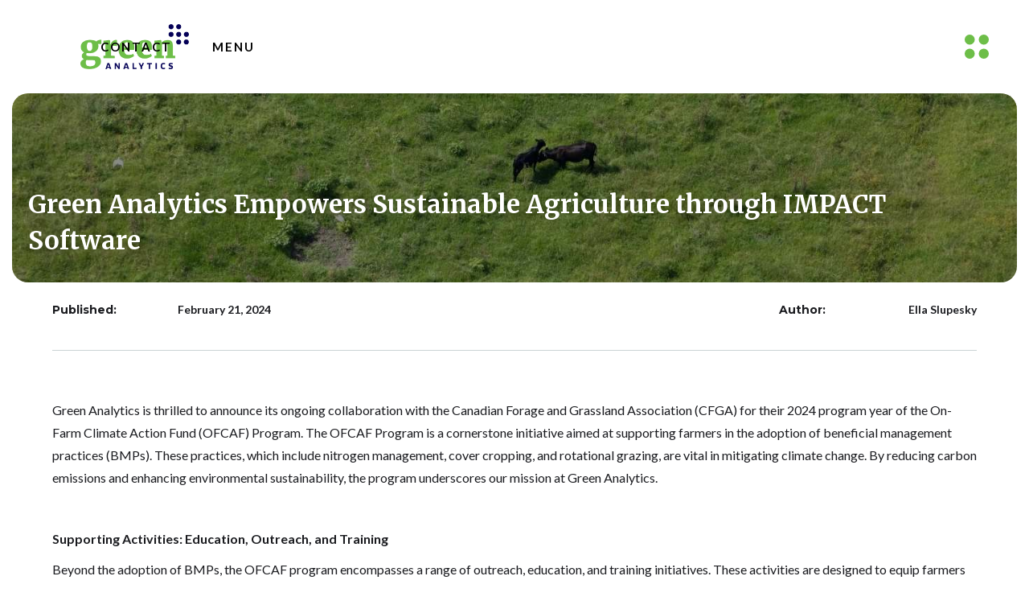

--- FILE ---
content_type: text/html
request_url: https://www.greenanalytics.ca/post/green-analytics-empowers-sustainable-agriculture-through-impact-software
body_size: 6672
content:
<!DOCTYPE html><!-- This site was created in Webflow. https://webflow.com --><!-- Last Published: Thu Oct 16 2025 00:51:52 GMT+0000 (Coordinated Universal Time) --><html data-wf-domain="www.greenanalytics.ca" data-wf-page="655f96abc7e557cb93a0caee" data-wf-site="6464e2e483946c4e87b30162" data-wf-collection="655f96abc7e557cb93a0cabb" data-wf-item-slug="green-analytics-empowers-sustainable-agriculture-through-impact-software"><head><meta charset="utf-8"/><title>Green Analytics</title><meta content="Green Analytics Empowers Sustainable Agriculture through IMPACT Software" property="og:title"/><meta content="Green Analytics is thrilled to announce its ongoing collaboration with the Canadian Forage and Grassland Association (CFGA) for their 2024 program year of the On-Farm Climate Action Fund (OFCAF) Program. This partnership underscores our commitment to environmental stewardship and sustainable agricultural practices." property="og:description"/><meta content="https://cdn.prod.website-files.com/6464e2e483946c4e87b301de/65d7a5b4219a7721096b06ee_1.jpg" property="og:image"/><meta content="Green Analytics Empowers Sustainable Agriculture through IMPACT Software" property="twitter:title"/><meta content="Green Analytics is thrilled to announce its ongoing collaboration with the Canadian Forage and Grassland Association (CFGA) for their 2024 program year of the On-Farm Climate Action Fund (OFCAF) Program. This partnership underscores our commitment to environmental stewardship and sustainable agricultural practices." property="twitter:description"/><meta content="https://cdn.prod.website-files.com/6464e2e483946c4e87b301de/65d7a5b4219a7721096b06ee_1.jpg" property="twitter:image"/><meta property="og:type" content="website"/><meta content="summary_large_image" name="twitter:card"/><meta content="width=device-width, initial-scale=1" name="viewport"/><meta content="Webflow" name="generator"/><link href="https://cdn.prod.website-files.com/6464e2e483946c4e87b30162/css/green-analytics-new.webflow.shared.9ecc05b34.min.css" rel="stylesheet" type="text/css"/><link href="https://fonts.googleapis.com" rel="preconnect"/><link href="https://fonts.gstatic.com" rel="preconnect" crossorigin="anonymous"/><script src="https://ajax.googleapis.com/ajax/libs/webfont/1.6.26/webfont.js" type="text/javascript"></script><script type="text/javascript">WebFont.load({  google: {    families: ["Montserrat:100,100italic,200,200italic,300,300italic,400,400italic,500,500italic,600,600italic,700,700italic,800,800italic,900,900italic","Lato:100,100italic,300,300italic,400,400italic,700,700italic,900,900italic","Merriweather:300,300italic,400,400italic,700,700italic,900,900italic","Open Sans:300,300italic,400,400italic,600,600italic,700,700italic,800,800italic"]  }});</script><script type="text/javascript">!function(o,c){var n=c.documentElement,t=" w-mod-";n.className+=t+"js",("ontouchstart"in o||o.DocumentTouch&&c instanceof DocumentTouch)&&(n.className+=t+"touch")}(window,document);</script><link href="https://cdn.prod.website-files.com/6464e2e483946c4e87b30162/652565136630a41344aa2cc9_60d0921bbbbb63df4523d204_favicon.png" rel="shortcut icon" type="image/x-icon"/><link href="https://cdn.prod.website-files.com/img/webclip.png" rel="apple-touch-icon"/><script src="https://www.google.com/recaptcha/api.js" type="text/javascript"></script><script type="text/javascript" src="https://platform-api.sharethis.com/js/sharethis.js#property=654bf4fe7a115e00129644a8&product=sticky-share-buttons&source=platform" async="async"></script></head><body><div data-collapse="medium" data-animation="default" data-duration="400" data-easing="ease" data-easing2="ease" role="banner" class="navigation w-nav"><div class="navigation-wrap"><a href="/" class="logo-link w-nav-brand"><img src="https://cdn.prod.website-files.com/6464e2e483946c4e87b30162/6464e349aa1e3910dd7b37ca_GA-Logo-RGB.png" width="108" sizes="(max-width: 479px) 77vw, 108px" srcset="https://cdn.prod.website-files.com/6464e2e483946c4e87b30162/6464e349aa1e3910dd7b37ca_GA-Logo-RGB-p-500.png 500w, https://cdn.prod.website-files.com/6464e2e483946c4e87b30162/6464e349aa1e3910dd7b37ca_GA-Logo-RGB-p-800.png 800w, https://cdn.prod.website-files.com/6464e2e483946c4e87b30162/6464e349aa1e3910dd7b37ca_GA-Logo-RGB-p-1080.png 1080w, https://cdn.prod.website-files.com/6464e2e483946c4e87b30162/6464e349aa1e3910dd7b37ca_GA-Logo-RGB-p-1600.png 1600w, https://cdn.prod.website-files.com/6464e2e483946c4e87b30162/6464e349aa1e3910dd7b37ca_GA-Logo-RGB-p-2000.png 2000w, https://cdn.prod.website-files.com/6464e2e483946c4e87b30162/6464e349aa1e3910dd7b37ca_GA-Logo-RGB-p-2600.png 2600w, https://cdn.prod.website-files.com/6464e2e483946c4e87b30162/6464e349aa1e3910dd7b37ca_GA-Logo-RGB-p-3200.png 3200w, https://cdn.prod.website-files.com/6464e2e483946c4e87b30162/6464e349aa1e3910dd7b37ca_GA-Logo-RGB.png 7007w" alt="" class="logo-image"/></a><div class="menu"><div class="menu-button w-nav-button"><img src="https://cdn.prod.website-files.com/6464e2e483946c4e87b30162/6464e2e483946c4e87b301ed_menu-icon.png" width="22" alt="" class="menu-icon"/></div></div><div class="w-layout-blockcontainer container-33 w-container"><a href="/contact" class="button cc-contact-us w-inline-block"><div data-w-id="48157a1f-993a-f01c-8719-75c562ead167" class="menutext whitemenu">CONTACT</div></a><a href="#" class="button cc-contact-us w-inline-block"><div data-w-id="48157a1f-993a-f01c-8719-75c562ead16a" class="menutext whitemenu">MENU</div></a></div></div><a href="#" class="link-block-2 w-inline-block"><img src="https://cdn.prod.website-files.com/6464e2e483946c4e87b30162/6464fd481a09aaa17ee59862_icon-menu.svg" loading="lazy" data-w-id="48157a1f-993a-f01c-8719-75c562ead16d" alt=""/></a></div><section><div><div style="background-image:url(&quot;https://cdn.prod.website-files.com/6464e2e483946c4e87b301de/65d7a5b4219a7721096b06ee_1.jpg&quot;)" class="w-layout-blockcontainer container-9 blog w-container"><div class="w-layout-blockcontainer container-10 w-container"><div class="projecttitle">Green Analytics Empowers Sustainable Agriculture through IMPACT Software </div></div></div><div class="w-layout-blockcontainer container-50 w-container"><div class="blogspecs w-row"><div class="w-col w-col-6"><div class="w-row"><div class="w-col w-col-3"><div class="projecthighlights category left">Published:</div></div><div class="w-col w-col-9"><div class="projectstatusitem left">February 21, 2024</div></div></div></div><div class="w-col w-col-6"><div class="w-row"><div class="w-col w-col-8"><div class="projecthighlights category right">Author:</div></div><div class="w-col w-col-4"><div class="projectstatusitem right">Ella Slupesky</div></div></div></div></div><div class="w-layout-blockcontainer container-67 w-container"><div class="pagedivider table contentdivider coretext top w-container"></div></div><div class="rich-text-block-3 blog w-richtext"><h6>Green Analytics is thrilled to announce its ongoing collaboration with the Canadian Forage and Grassland Association (CFGA) for their 2024 program year of the On-Farm Climate Action Fund (OFCAF) Program. The OFCAF Program is a cornerstone initiative aimed at supporting farmers in the adoption of beneficial management practices (BMPs). These practices, which include nitrogen management, cover cropping, and rotational grazing, are vital in mitigating climate change. By reducing carbon emissions and enhancing environmental sustainability, the program underscores our mission at Green Analytics.</h6><p>‍</p><p><strong>Supporting Activities: Education, Outreach, and Training</strong> </p><p>Beyond the adoption of BMPs, the OFCAF program encompasses a range of outreach, education, and training initiatives. These activities are designed to equip farmers with the necessary knowledge and tools to implement sustainable practices effectively, ensuring long-term environmental benefits. </p><p>‍</p><figure class="w-richtext-align-center w-richtext-figure-type-image"><div><img src="https://cdn.prod.website-files.com/6464e2e483946c4e87b301de/65d7a60a17440126caa551c4_2.jpg" loading="lazy" alt=""/></div><figcaption>The <strong><em>2024 OFCAF</em></strong> Program will be open for applications soon</figcaption></figure><p>‍</p><p><strong>IMPACT Software: The Center of the Initiative</strong> </p><p>At the core of this endeavor lies the innovative IMPACT software, a web-based platform designed and developed by Green Analytics to streamline the administration and management of the OFCAF program, making it easier for farmers to participate and benefit from the initiative. </p><figure class="w-richtext-align-center w-richtext-figure-type-image"><div><img src="https://cdn.prod.website-files.com/6464e2e483946c4e87b301de/65d7af6e3ca837e6cddcd944_udiuqgewf2ufq.png" loading="lazy" alt=""/></div></figure><p>The IMPACT software serves as a comprehensive solution for administering and managing the funding for the OFCAF program. Key features include:</p><p>‍</p><p> </p><h6><strong>1. Enrollment and Pre-qualification:</strong> Producers can easily enroll or pre-qualify for ongoing emissions reductions initiatives, simplifying the process of taking part in newly available programs. </h6><h6><strong>2. Streamlined Business Practices:</strong> With six preset user roles, including program administrations, program managers, and finance managers, IMPACT ensures that program offerings are efficiently managed, and business operations are enhanced. </h6><h6><strong>3. Data Aggregation and Reporting:</strong> The software aggregates program-level data for comprehensive reporting, offering insights to application statistics, demographics, and funding distribution.</h6><p>‍</p><p><strong>Future applications of IMPACT: </strong> </p><p>Looking ahead, Green Analytics envisions expanding the use of IMPACT beyond the OFCAF program. The software is set to be a key tool in future programs focusing on improved grazing, land use, and nutrient management. By registering today, users can position themselves for qualification in these upcoming initiatives. </p><p>‍</p><p><strong>Multilingual Support: </strong> </p><p>Understanding the diversity of the agricultural community, IMPACT is designed as a multilingual platform. This ensures accessibility for all program participants, including registrants, advisors, and verifiers, located in francophone regions across Canada. </p><p>‍</p><p>Through the IMPACT software, Green Analytics continues to play a pivotal role in supporting CFGA and farmers in their journey towards sustainable agriculture. By facilitating the adoption of BMPs and streamlining program administration, IMPACT stands as a testament to our mission of using technology to foster positive environmental change. The impact of these initiatives is set to resonate across Canada and North America, marking a significant step towards a greener and more sustainable future in agriculture.  </p><p>‍</p><p>Green Analytics is proud to be at the forefront of this transformative journey, leveraging technology to make a lasting difference in the world of agriculture. Join us in this endeavor and be a part of the change towards a more sustainable future.</p><p> </p><p>‍</p></div><div class="w-layout-blockcontainer container-62 w-container"></div></div><div class="w-layout-blockcontainer w-container"><div class="related">Related Posts</div><div class="w-dyn-list"><div role="list" class="w-dyn-items w-row"><div role="listitem" class="w-dyn-item w-col w-col-6"><article class="bd-listing-item"><img alt="" loading="lazy" src="https://cdn.prod.website-files.com/6464e2e483946c4e87b301de/654e7fb053b2bb557e479a8b_8.jpg" sizes="(max-width: 767px) 96vw, (max-width: 991px) 354px, 460px" srcset="https://cdn.prod.website-files.com/6464e2e483946c4e87b301de/654e7fb053b2bb557e479a8b_8-p-500.jpg 500w, https://cdn.prod.website-files.com/6464e2e483946c4e87b301de/654e7fb053b2bb557e479a8b_8-p-800.jpg 800w, https://cdn.prod.website-files.com/6464e2e483946c4e87b301de/654e7fb053b2bb557e479a8b_8-p-1080.jpg 1080w, https://cdn.prod.website-files.com/6464e2e483946c4e87b301de/654e7fb053b2bb557e479a8b_8-p-1600.jpg 1600w, https://cdn.prod.website-files.com/6464e2e483946c4e87b301de/654e7fb053b2bb557e479a8b_8.jpg 2160w" class="bd-image listing"/><div class="bd-div image-overlay"></div><div class="bd-div listing-textcontainer"><h4 class="bd-heading h3 filter-search-a">Green Analytics&#x27; Latest Asset: The Natural Asset Delineation Tool</h4><p class="bd-paragraph light">The NAD tool is a custom tool that uses GIS to process numerous open-source datasets to generate natural asset inventories across Canada. Built by our team of experts, the NAD tool provides GA with the ability to efficiently create a natural asset inventory anywhere in Canada, using national scale, freely available data from a variety of sources.</p><div class="bd-spacer"></div><div class="bd-div h-stack spacebottom"><div class="bd-textblock listing-tag">a</div><div class="bd-textblock listing-tag">b</div></div><div class="bd-div h-stack"><div class="bd-textblock listing filter-search-d">November 8, 2023</div><div class="bd-textblock filter-bb">Hugh Alvarez</div></div></div><div class="bd-div h-stack"><a href="/post/green-analytics-latest-asset-the-natural-asset-inventory-nai-tool" class="bd-button secondary-btn light w-inline-block"><h4 class="bd-heading h4">Read</h4></a></div><div class="bd-div listing-more-button"></div></article></div><div role="listitem" class="w-dyn-item w-col w-col-6"><article class="bd-listing-item"><img alt="" loading="lazy" src="https://cdn.prod.website-files.com/6464e2e483946c4e87b301de/6542838dab26e8e2aff740bf_carbon%20modelling.png" sizes="(max-width: 767px) 96vw, (max-width: 991px) 354px, 460px" srcset="https://cdn.prod.website-files.com/6464e2e483946c4e87b301de/6542838dab26e8e2aff740bf_carbon%20modelling-p-500.png 500w, https://cdn.prod.website-files.com/6464e2e483946c4e87b301de/6542838dab26e8e2aff740bf_carbon%20modelling-p-800.png 800w, https://cdn.prod.website-files.com/6464e2e483946c4e87b301de/6542838dab26e8e2aff740bf_carbon%20modelling-p-1080.png 1080w, https://cdn.prod.website-files.com/6464e2e483946c4e87b301de/6542838dab26e8e2aff740bf_carbon%20modelling.png 1200w" class="bd-image listing"/><div class="bd-div image-overlay"></div><div class="bd-div listing-textcontainer"><h4 class="bd-heading h3 filter-search-a">Understanding Carbon Modelling: A Vital Tool for a Sustainable Future </h4><p class="bd-paragraph light">Carbon modelling of natural systems and anthropogenic activities is necessary to estimate the overall greenhouse gas emissions of the planet. Carbon modelling provides valuable data and insights into where and how we can reduce emissions. </p><div class="bd-spacer"></div><div class="bd-div h-stack spacebottom"><div class="bd-textblock listing-tag">a</div><div class="bd-textblock listing-tag">b</div></div><div class="bd-div h-stack"><div class="bd-textblock listing filter-search-d">November 1, 2023</div><div class="bd-textblock filter-bb">Eric Neilson</div></div></div><div class="bd-div h-stack"><a href="/post/understanding-carbon-modelling-a-vital-tool-for-a-sustainable-future" class="bd-button secondary-btn light w-inline-block"><h4 class="bd-heading h4">Read</h4></a></div><div class="bd-div listing-more-button"></div></article></div></div></div></div><div class="w-layout-blockcontainer backtoblog w-container"><a href="/blog" class="button cc-jumbo-button green w-inline-block"><div class="cta btn greenbg blog">Back to Blog Posts</div></a></div></div></section><div class="section cc-cta"><div class="container"><div class="cta-wrap"><div class="ctadiv"><div class="cta-text"><div class="heading-jumbo-small cta">How can we help you?<br/></div></div><a href="/contact" class="button cc-jumbo-button cta w-inline-block"><div class="cta btn">Contact Us</div></a></div></div></div></div><section class="footer"><div class="w-layout-blockcontainer container-30 w-container"></div><div class="w-row"><div class="w-col w-col-2"><div class="w-layout-blockcontainer container-25 w-container"><img src="https://cdn.prod.website-files.com/6464e2e483946c4e87b30162/6464e349ae927d4ca85c0ea0_GA-Logo-White.png" loading="lazy" alt="" srcset="https://cdn.prod.website-files.com/6464e2e483946c4e87b30162/6464e349ae927d4ca85c0ea0_GA-Logo-White-p-500.png 500w, https://cdn.prod.website-files.com/6464e2e483946c4e87b30162/6464e349ae927d4ca85c0ea0_GA-Logo-White-p-800.png 800w, https://cdn.prod.website-files.com/6464e2e483946c4e87b30162/6464e349ae927d4ca85c0ea0_GA-Logo-White-p-1080.png 1080w, https://cdn.prod.website-files.com/6464e2e483946c4e87b30162/6464e349ae927d4ca85c0ea0_GA-Logo-White-p-1600.png 1600w, https://cdn.prod.website-files.com/6464e2e483946c4e87b30162/6464e349ae927d4ca85c0ea0_GA-Logo-White-p-2000.png 2000w, https://cdn.prod.website-files.com/6464e2e483946c4e87b30162/6464e349ae927d4ca85c0ea0_GA-Logo-White-p-2600.png 2600w, https://cdn.prod.website-files.com/6464e2e483946c4e87b30162/6464e349ae927d4ca85c0ea0_GA-Logo-White-p-3200.png 3200w, https://cdn.prod.website-files.com/6464e2e483946c4e87b30162/6464e349ae927d4ca85c0ea0_GA-Logo-White.png 7007w" sizes="(max-width: 767px) 96vw, (max-width: 1279px) 15vw, 16vw" class="image-34"/></div><div class="socialfooter w-row"><div class="w-col w-col-6"><div class="w-layout-blockcontainer container-31 w-container"><a href="https://linkedin.com/company/green-analytics-corp" target="_blank" class="w-inline-block"><img src="https://cdn.prod.website-files.com/6464e2e483946c4e87b30162/6512fe63ba741c05098426bc_icon-linkedin-white.svg" loading="lazy" alt=""/></a></div></div><div class="w-col w-col-6"><div class="w-layout-blockcontainer container-32 w-container"><a href="https://twitter.com/greenanalyticsc" target="_blank" class="w-inline-block"><img src="https://cdn.prod.website-files.com/6464e2e483946c4e87b30162/6512fe71fb5fffc178eb7e3f_icon-twitter-white.svg" loading="lazy" alt=""/></a></div></div></div></div><div class="column-10 w-col w-col-3"><div class="footersectiontitle">Software Development</div><div class="w-layout-blockcontainer container-26 w-container"></div><a href="/software-development/solutions" class="footerlink">Business &amp; Software Solutions</a><a href="/software-development/development-approach" class="footerlink">Development Approach</a><a href="/software-development/pilot-onboarding-services" class="footerlink">Pilot &amp; Onboarding Services</a><a href="/software-development/project-documentation" class="footerlink">Product Documentation</a></div><div class="w-col w-col-3"><div class="footersectiontitle">Environmental Consulting</div><div class="w-layout-blockcontainer container-26 w-container"></div><a href="/environmental-consulting/project-management" class="footerlink">Project Management</a><a href="/environmental-consulting/natural-asset-management" class="footerlink">Natural Asset Management</a><a href="/environmental-consulting/research-spatial-analytics" class="footerlink">Research &amp; Spatial Analytics</a><a href="/environmental-consulting/life-cycle-assessments" class="footerlink">Life Cycle Analysis</a></div><div class="w-col w-col-2"><div class="footersectiontitle">Partnerships</div><div class="w-layout-blockcontainer container-26 w-container"></div><a href="https://www.greenanalytics.ca/partners/birch-natural-assets" class="footerlink">Birch Natural Assets</a><a href="https://www.greenanalytics.ca/partners/birch-natural-assets" class="footerlink">Green Metrics Technologies</a><a href="https://www.greenanalytics.ca/partners/sunterra-analytics" class="footerlink">Precision Livestock Diagnostics</a></div><div class="w-col w-col-2"><div class="footersectiontitle">About</div><div class="w-layout-blockcontainer container-26 w-container"></div><a href="/our-mission" class="footerlink">Our Mission</a><a href="/team" class="footerlink">Our Team</a><a href="/contact" class="footerlink">Contact</a></div></div><div class="w-layout-blockcontainer container-29 w-container"></div><div class="w-row"><div class="w-col w-col-6"><div class="w-layout-blockcontainer container-27 w-container"><div class="copyright">© 2025 Green Analytics</div></div></div><div class="w-col w-col-6"></div></div></section><section class="section-19"><div class="clone-me"><div class="mega-nav-wrap"><div class="mega-nav-inner"><div class="nav-column left"><div class="menulogo"><img src="https://cdn.prod.website-files.com/6464e2e483946c4e87b30162/6464e349ae927d4ca85c0ea0_GA-Logo-White.png" loading="lazy" sizes="(max-width: 7007px) 100vw, 7007px" srcset="https://cdn.prod.website-files.com/6464e2e483946c4e87b30162/6464e349ae927d4ca85c0ea0_GA-Logo-White-p-500.png 500w, https://cdn.prod.website-files.com/6464e2e483946c4e87b30162/6464e349ae927d4ca85c0ea0_GA-Logo-White-p-800.png 800w, https://cdn.prod.website-files.com/6464e2e483946c4e87b30162/6464e349ae927d4ca85c0ea0_GA-Logo-White-p-1080.png 1080w, https://cdn.prod.website-files.com/6464e2e483946c4e87b30162/6464e349ae927d4ca85c0ea0_GA-Logo-White-p-1600.png 1600w, https://cdn.prod.website-files.com/6464e2e483946c4e87b30162/6464e349ae927d4ca85c0ea0_GA-Logo-White-p-2000.png 2000w, https://cdn.prod.website-files.com/6464e2e483946c4e87b30162/6464e349ae927d4ca85c0ea0_GA-Logo-White-p-2600.png 2600w, https://cdn.prod.website-files.com/6464e2e483946c4e87b30162/6464e349ae927d4ca85c0ea0_GA-Logo-White-p-3200.png 3200w, https://cdn.prod.website-files.com/6464e2e483946c4e87b30162/6464e349ae927d4ca85c0ea0_GA-Logo-White.png 7007w" alt="" class="menuimg"/></div><a href="/" class="nav-link">Home</a><div data-current="Tab 2" data-easing="ease" data-duration-in="300" data-duration-out="100" class="w-tabs"><div class="tabs-menu w-tab-menu"><a data-w-tab="Tab 1" class="tab-link-tab-1 w-inline-block w-tab-link"><div class="text-block-15">Services</div></a><a data-w-tab="Tab 2" class="tab-link-tab-2 w-inline-block w-tab-link w--current"><div class="text-block-16">Projects</div></a><a data-w-tab="Tab 3" class="tab-link-tab-3 w-inline-block w-tab-link"><div class="text-block-17">Partnerships</div></a></div><div class="tabs-content w-tab-content"><div data-w-tab="Tab 1" class="tab-pane-tab-1 w-tab-pane"><div class="columns-13 w-row"><div class="w-col w-col-6"><div class="tabcolumntitle">Environmental<br/>Consulting</div><div class="w-layout-blockcontainer container-22 w-container"></div><a href="/environmental-consulting/project-management" class="tablink">Project Management</a><a href="/environmental-consulting/natural-asset-management" class="tablink">Natural Asset Management</a><a href="/environmental-consulting/research-spatial-analytics" class="tablink">Research &amp; Spatial Analytics</a><a href="/environmental-consulting/life-cycle-assessments" class="tablink">Life Cycle Assessments</a></div><div class="w-col w-col-6"><div class="tabcolumntitle">Software<br/>Development</div><div class="w-layout-blockcontainer container-22 w-container"></div><a href="/software-development/solutions" class="tablink">Business &amp; Software Solutions</a><a href="/software-development/development-approach" class="tablink">Development Approach</a><a href="/software-development/pilot-onboarding-services" class="tablink">Pilot &amp; Onboarding Services</a><a href="/software-development/project-documentation" class="tablink">Product Documentation</a></div></div></div><div data-w-tab="Tab 2" class="tab-pane-tab-2 w-tab-pane w--tab-active"><div class="columns-13 w-row"><div class="w-col w-col-6"><div class="tabcolumntitle">Environmental<br/>Consulting</div><div class="w-layout-blockcontainer container-22 w-container"></div><a href="https://www.greenanalytics.ca/project/natural-asset-initiative" class="tablink">Natural Asset Initiative</a><a href="https://www.greenanalytics.ca/project/city-of-calgary" class="tablink">City of Calgary</a><a href="https://www.greenanalytics.ca/project/saskatchewan-stock-growers-foundation" class="tablink">Saskatchewan Stock Growers</a><a href="https://www.greenanalytics.ca/project/credit-valley-conservation-authority" class="tablink">Credit Valley</a></div><div class="w-col w-col-6"><div class="tabcolumntitle">Software<br/>Development</div><div class="w-layout-blockcontainer container-22 w-container"></div><a href="https://www.greenanalytics.ca/project/impact" class="tablink">Impact</a><a href="https://www.greenanalytics.ca/project/tracely" class="tablink">Tracely</a><a href="https://www.greenanalytics.ca/project/buildsense" class="tablink">BuildSense</a></div></div></div><div data-w-tab="Tab 3" class="tab-pane-tab-3 w-tab-pane"><div class="columns-13 w-row"><div class="w-col w-col-6"><div class="tabcolumntitle">Partnerships</div><div class="w-layout-blockcontainer container-22 w-container"></div><a href="https://www.greenanalytics.ca/partners/birch-natural-assets" class="tablink">Birch</a><a href="https://www.greenanalytics.ca/partners/green-metrics-technologies" class="tablink">Green Metrics</a><a href="https://www.greenanalytics.ca/partners/sunterra-analytics" class="tablink">Precision Livestock Diagnostics</a></div><div class="c2 w-col w-col-6"><div class="tabcolumntitle">Software<br/>Development</div><div class="w-layout-blockcontainer container-22 w-container"></div><a href="/software-development/solutions" class="tablink">Business &amp; Software Solutions</a><a href="/software-development/development-approach" class="tablink">Development Approach</a><a href="/software-development/pilot-onboarding-services" class="tablink">Pilot &amp; Onboarding Services</a><a href="/software-development/project-documentation" class="tablink">Product Documentation</a></div></div></div></div></div><a href="/our-mission" class="nav-link bottom">Our Mission</a><a href="/team" class="nav-link bottom">Our Team</a><a href="/blog" class="nav-link bottom">Our Blog</a><a href="/contact" class="nav-link bottom">Contact</a></div><div class="div-block-18"></div></div></div></div></section><script src="https://d3e54v103j8qbb.cloudfront.net/js/jquery-3.5.1.min.dc5e7f18c8.js?site=6464e2e483946c4e87b30162" type="text/javascript" integrity="sha256-9/aliU8dGd2tb6OSsuzixeV4y/faTqgFtohetphbbj0=" crossorigin="anonymous"></script><script src="https://cdn.prod.website-files.com/6464e2e483946c4e87b30162/js/webflow.schunk.57d5559d2f0cd9f8.js" type="text/javascript"></script><script src="https://cdn.prod.website-files.com/6464e2e483946c4e87b30162/js/webflow.schunk.56563ef5adc1d01a.js" type="text/javascript"></script><script src="https://cdn.prod.website-files.com/6464e2e483946c4e87b30162/js/webflow.a9131de4.5cef9dfeb8154229.js" type="text/javascript"></script></body></html>

--- FILE ---
content_type: text/css
request_url: https://cdn.prod.website-files.com/6464e2e483946c4e87b30162/css/green-analytics-new.webflow.shared.9ecc05b34.min.css
body_size: 23455
content:
html{-webkit-text-size-adjust:100%;-ms-text-size-adjust:100%;font-family:sans-serif}body{margin:0}article,aside,details,figcaption,figure,footer,header,hgroup,main,menu,nav,section,summary{display:block}audio,canvas,progress,video{vertical-align:baseline;display:inline-block}audio:not([controls]){height:0;display:none}[hidden],template{display:none}a{background-color:#0000}a:active,a:hover{outline:0}abbr[title]{border-bottom:1px dotted}b,strong{font-weight:700}dfn{font-style:italic}h1{margin:.67em 0;font-size:2em}mark{color:#000;background:#ff0}small{font-size:80%}sub,sup{vertical-align:baseline;font-size:75%;line-height:0;position:relative}sup{top:-.5em}sub{bottom:-.25em}img{border:0}svg:not(:root){overflow:hidden}hr{box-sizing:content-box;height:0}pre{overflow:auto}code,kbd,pre,samp{font-family:monospace;font-size:1em}button,input,optgroup,select,textarea{color:inherit;font:inherit;margin:0}button{overflow:visible}button,select{text-transform:none}button,html input[type=button],input[type=reset]{-webkit-appearance:button;cursor:pointer}button[disabled],html input[disabled]{cursor:default}button::-moz-focus-inner,input::-moz-focus-inner{border:0;padding:0}input{line-height:normal}input[type=checkbox],input[type=radio]{box-sizing:border-box;padding:0}input[type=number]::-webkit-inner-spin-button,input[type=number]::-webkit-outer-spin-button{height:auto}input[type=search]{-webkit-appearance:none}input[type=search]::-webkit-search-cancel-button,input[type=search]::-webkit-search-decoration{-webkit-appearance:none}legend{border:0;padding:0}textarea{overflow:auto}optgroup{font-weight:700}table{border-collapse:collapse;border-spacing:0}td,th{padding:0}@font-face{font-family:webflow-icons;src:url([data-uri])format("truetype");font-weight:400;font-style:normal}[class^=w-icon-],[class*=\ w-icon-]{speak:none;font-variant:normal;text-transform:none;-webkit-font-smoothing:antialiased;-moz-osx-font-smoothing:grayscale;font-style:normal;font-weight:400;line-height:1;font-family:webflow-icons!important}.w-icon-slider-right:before{content:""}.w-icon-slider-left:before{content:""}.w-icon-nav-menu:before{content:""}.w-icon-arrow-down:before,.w-icon-dropdown-toggle:before{content:""}.w-icon-file-upload-remove:before{content:""}.w-icon-file-upload-icon:before{content:""}*{box-sizing:border-box}html{height:100%}body{color:#333;background-color:#fff;min-height:100%;margin:0;font-family:Arial,sans-serif;font-size:14px;line-height:20px}img{vertical-align:middle;max-width:100%;display:inline-block}html.w-mod-touch *{background-attachment:scroll!important}.w-block{display:block}.w-inline-block{max-width:100%;display:inline-block}.w-clearfix:before,.w-clearfix:after{content:" ";grid-area:1/1/2/2;display:table}.w-clearfix:after{clear:both}.w-hidden{display:none}.w-button{color:#fff;line-height:inherit;cursor:pointer;background-color:#3898ec;border:0;border-radius:0;padding:9px 15px;text-decoration:none;display:inline-block}input.w-button{-webkit-appearance:button}html[data-w-dynpage] [data-w-cloak]{color:#0000!important}.w-code-block{margin:unset}pre.w-code-block code{all:inherit}.w-optimization{display:contents}.w-webflow-badge,.w-webflow-badge>img{box-sizing:unset;width:unset;height:unset;max-height:unset;max-width:unset;min-height:unset;min-width:unset;margin:unset;padding:unset;float:unset;clear:unset;border:unset;border-radius:unset;background:unset;background-image:unset;background-position:unset;background-size:unset;background-repeat:unset;background-origin:unset;background-clip:unset;background-attachment:unset;background-color:unset;box-shadow:unset;transform:unset;direction:unset;font-family:unset;font-weight:unset;color:unset;font-size:unset;line-height:unset;font-style:unset;font-variant:unset;text-align:unset;letter-spacing:unset;-webkit-text-decoration:unset;text-decoration:unset;text-indent:unset;text-transform:unset;list-style-type:unset;text-shadow:unset;vertical-align:unset;cursor:unset;white-space:unset;word-break:unset;word-spacing:unset;word-wrap:unset;transition:unset}.w-webflow-badge{white-space:nowrap;cursor:pointer;box-shadow:0 0 0 1px #0000001a,0 1px 3px #0000001a;visibility:visible!important;opacity:1!important;z-index:2147483647!important;color:#aaadb0!important;overflow:unset!important;background-color:#fff!important;border-radius:3px!important;width:auto!important;height:auto!important;margin:0!important;padding:6px!important;font-size:12px!important;line-height:14px!important;text-decoration:none!important;display:inline-block!important;position:fixed!important;inset:auto 12px 12px auto!important;transform:none!important}.w-webflow-badge>img{position:unset;visibility:unset!important;opacity:1!important;vertical-align:middle!important;display:inline-block!important}h1,h2,h3,h4,h5,h6{margin-bottom:10px;font-weight:700}h1{margin-top:20px;font-size:38px;line-height:44px}h2{margin-top:20px;font-size:32px;line-height:36px}h3{margin-top:20px;font-size:24px;line-height:30px}h4{margin-top:10px;font-size:18px;line-height:24px}h5{margin-top:10px;font-size:14px;line-height:20px}h6{margin-top:10px;font-size:12px;line-height:18px}p{margin-top:0;margin-bottom:10px}blockquote{border-left:5px solid #e2e2e2;margin:0 0 10px;padding:10px 20px;font-size:18px;line-height:22px}figure{margin:0 0 10px}figcaption{text-align:center;margin-top:5px}ul,ol{margin-top:0;margin-bottom:10px;padding-left:40px}.w-list-unstyled{padding-left:0;list-style:none}.w-embed:before,.w-embed:after{content:" ";grid-area:1/1/2/2;display:table}.w-embed:after{clear:both}.w-video{width:100%;padding:0;position:relative}.w-video iframe,.w-video object,.w-video embed{border:none;width:100%;height:100%;position:absolute;top:0;left:0}fieldset{border:0;margin:0;padding:0}button,[type=button],[type=reset]{cursor:pointer;-webkit-appearance:button;border:0}.w-form{margin:0 0 15px}.w-form-done{text-align:center;background-color:#ddd;padding:20px;display:none}.w-form-fail{background-color:#ffdede;margin-top:10px;padding:10px;display:none}label{margin-bottom:5px;font-weight:700;display:block}.w-input,.w-select{color:#333;vertical-align:middle;background-color:#fff;border:1px solid #ccc;width:100%;height:38px;margin-bottom:10px;padding:8px 12px;font-size:14px;line-height:1.42857;display:block}.w-input::placeholder,.w-select::placeholder{color:#999}.w-input:focus,.w-select:focus{border-color:#3898ec;outline:0}.w-input[disabled],.w-select[disabled],.w-input[readonly],.w-select[readonly],fieldset[disabled] .w-input,fieldset[disabled] .w-select{cursor:not-allowed}.w-input[disabled]:not(.w-input-disabled),.w-select[disabled]:not(.w-input-disabled),.w-input[readonly],.w-select[readonly],fieldset[disabled]:not(.w-input-disabled) .w-input,fieldset[disabled]:not(.w-input-disabled) .w-select{background-color:#eee}textarea.w-input,textarea.w-select{height:auto}.w-select{background-color:#f3f3f3}.w-select[multiple]{height:auto}.w-form-label{cursor:pointer;margin-bottom:0;font-weight:400;display:inline-block}.w-radio{margin-bottom:5px;padding-left:20px;display:block}.w-radio:before,.w-radio:after{content:" ";grid-area:1/1/2/2;display:table}.w-radio:after{clear:both}.w-radio-input{float:left;margin:3px 0 0 -20px;line-height:normal}.w-file-upload{margin-bottom:10px;display:block}.w-file-upload-input{opacity:0;z-index:-100;width:.1px;height:.1px;position:absolute;overflow:hidden}.w-file-upload-default,.w-file-upload-uploading,.w-file-upload-success{color:#333;display:inline-block}.w-file-upload-error{margin-top:10px;display:block}.w-file-upload-default.w-hidden,.w-file-upload-uploading.w-hidden,.w-file-upload-error.w-hidden,.w-file-upload-success.w-hidden{display:none}.w-file-upload-uploading-btn{cursor:pointer;background-color:#fafafa;border:1px solid #ccc;margin:0;padding:8px 12px;font-size:14px;font-weight:400;display:flex}.w-file-upload-file{background-color:#fafafa;border:1px solid #ccc;flex-grow:1;justify-content:space-between;margin:0;padding:8px 9px 8px 11px;display:flex}.w-file-upload-file-name{font-size:14px;font-weight:400;display:block}.w-file-remove-link{cursor:pointer;width:auto;height:auto;margin-top:3px;margin-left:10px;padding:3px;display:block}.w-icon-file-upload-remove{margin:auto;font-size:10px}.w-file-upload-error-msg{color:#ea384c;padding:2px 0;display:inline-block}.w-file-upload-info{padding:0 12px;line-height:38px;display:inline-block}.w-file-upload-label{cursor:pointer;background-color:#fafafa;border:1px solid #ccc;margin:0;padding:8px 12px;font-size:14px;font-weight:400;display:inline-block}.w-icon-file-upload-icon,.w-icon-file-upload-uploading{width:20px;margin-right:8px;display:inline-block}.w-icon-file-upload-uploading{height:20px}.w-container{max-width:940px;margin-left:auto;margin-right:auto}.w-container:before,.w-container:after{content:" ";grid-area:1/1/2/2;display:table}.w-container:after{clear:both}.w-container .w-row{margin-left:-10px;margin-right:-10px}.w-row:before,.w-row:after{content:" ";grid-area:1/1/2/2;display:table}.w-row:after{clear:both}.w-row .w-row{margin-left:0;margin-right:0}.w-col{float:left;width:100%;min-height:1px;padding-left:10px;padding-right:10px;position:relative}.w-col .w-col{padding-left:0;padding-right:0}.w-col-1{width:8.33333%}.w-col-2{width:16.6667%}.w-col-3{width:25%}.w-col-4{width:33.3333%}.w-col-5{width:41.6667%}.w-col-6{width:50%}.w-col-7{width:58.3333%}.w-col-8{width:66.6667%}.w-col-9{width:75%}.w-col-10{width:83.3333%}.w-col-11{width:91.6667%}.w-col-12{width:100%}.w-hidden-main{display:none!important}@media screen and (max-width:991px){.w-container{max-width:728px}.w-hidden-main{display:inherit!important}.w-hidden-medium{display:none!important}.w-col-medium-1{width:8.33333%}.w-col-medium-2{width:16.6667%}.w-col-medium-3{width:25%}.w-col-medium-4{width:33.3333%}.w-col-medium-5{width:41.6667%}.w-col-medium-6{width:50%}.w-col-medium-7{width:58.3333%}.w-col-medium-8{width:66.6667%}.w-col-medium-9{width:75%}.w-col-medium-10{width:83.3333%}.w-col-medium-11{width:91.6667%}.w-col-medium-12{width:100%}.w-col-stack{width:100%;left:auto;right:auto}}@media screen and (max-width:767px){.w-hidden-main,.w-hidden-medium{display:inherit!important}.w-hidden-small{display:none!important}.w-row,.w-container .w-row{margin-left:0;margin-right:0}.w-col{width:100%;left:auto;right:auto}.w-col-small-1{width:8.33333%}.w-col-small-2{width:16.6667%}.w-col-small-3{width:25%}.w-col-small-4{width:33.3333%}.w-col-small-5{width:41.6667%}.w-col-small-6{width:50%}.w-col-small-7{width:58.3333%}.w-col-small-8{width:66.6667%}.w-col-small-9{width:75%}.w-col-small-10{width:83.3333%}.w-col-small-11{width:91.6667%}.w-col-small-12{width:100%}}@media screen and (max-width:479px){.w-container{max-width:none}.w-hidden-main,.w-hidden-medium,.w-hidden-small{display:inherit!important}.w-hidden-tiny{display:none!important}.w-col{width:100%}.w-col-tiny-1{width:8.33333%}.w-col-tiny-2{width:16.6667%}.w-col-tiny-3{width:25%}.w-col-tiny-4{width:33.3333%}.w-col-tiny-5{width:41.6667%}.w-col-tiny-6{width:50%}.w-col-tiny-7{width:58.3333%}.w-col-tiny-8{width:66.6667%}.w-col-tiny-9{width:75%}.w-col-tiny-10{width:83.3333%}.w-col-tiny-11{width:91.6667%}.w-col-tiny-12{width:100%}}.w-widget{position:relative}.w-widget-map{width:100%;height:400px}.w-widget-map label{width:auto;display:inline}.w-widget-map img{max-width:inherit}.w-widget-map .gm-style-iw{text-align:center}.w-widget-map .gm-style-iw>button{display:none!important}.w-widget-twitter{overflow:hidden}.w-widget-twitter-count-shim{vertical-align:top;text-align:center;background:#fff;border:1px solid #758696;border-radius:3px;width:28px;height:20px;display:inline-block;position:relative}.w-widget-twitter-count-shim *{pointer-events:none;-webkit-user-select:none;user-select:none}.w-widget-twitter-count-shim .w-widget-twitter-count-inner{text-align:center;color:#999;font-family:serif;font-size:15px;line-height:12px;position:relative}.w-widget-twitter-count-shim .w-widget-twitter-count-clear{display:block;position:relative}.w-widget-twitter-count-shim.w--large{width:36px;height:28px}.w-widget-twitter-count-shim.w--large .w-widget-twitter-count-inner{font-size:18px;line-height:18px}.w-widget-twitter-count-shim:not(.w--vertical){margin-left:5px;margin-right:8px}.w-widget-twitter-count-shim:not(.w--vertical).w--large{margin-left:6px}.w-widget-twitter-count-shim:not(.w--vertical):before,.w-widget-twitter-count-shim:not(.w--vertical):after{content:" ";pointer-events:none;border:solid #0000;width:0;height:0;position:absolute;top:50%;left:0}.w-widget-twitter-count-shim:not(.w--vertical):before{border-width:4px;border-color:#75869600 #5d6c7b #75869600 #75869600;margin-top:-4px;margin-left:-9px}.w-widget-twitter-count-shim:not(.w--vertical).w--large:before{border-width:5px;margin-top:-5px;margin-left:-10px}.w-widget-twitter-count-shim:not(.w--vertical):after{border-width:4px;border-color:#fff0 #fff #fff0 #fff0;margin-top:-4px;margin-left:-8px}.w-widget-twitter-count-shim:not(.w--vertical).w--large:after{border-width:5px;margin-top:-5px;margin-left:-9px}.w-widget-twitter-count-shim.w--vertical{width:61px;height:33px;margin-bottom:8px}.w-widget-twitter-count-shim.w--vertical:before,.w-widget-twitter-count-shim.w--vertical:after{content:" ";pointer-events:none;border:solid #0000;width:0;height:0;position:absolute;top:100%;left:50%}.w-widget-twitter-count-shim.w--vertical:before{border-width:5px;border-color:#5d6c7b #75869600 #75869600;margin-left:-5px}.w-widget-twitter-count-shim.w--vertical:after{border-width:4px;border-color:#fff #fff0 #fff0;margin-left:-4px}.w-widget-twitter-count-shim.w--vertical .w-widget-twitter-count-inner{font-size:18px;line-height:22px}.w-widget-twitter-count-shim.w--vertical.w--large{width:76px}.w-background-video{color:#fff;height:500px;position:relative;overflow:hidden}.w-background-video>video{object-fit:cover;z-index:-100;background-position:50%;background-size:cover;width:100%;height:100%;margin:auto;position:absolute;inset:-100%}.w-background-video>video::-webkit-media-controls-start-playback-button{-webkit-appearance:none;display:none!important}.w-background-video--control{background-color:#0000;padding:0;position:absolute;bottom:1em;right:1em}.w-background-video--control>[hidden]{display:none!important}.w-slider{text-align:center;clear:both;-webkit-tap-highlight-color:#0000;tap-highlight-color:#0000;background:#ddd;height:300px;position:relative}.w-slider-mask{z-index:1;white-space:nowrap;height:100%;display:block;position:relative;left:0;right:0;overflow:hidden}.w-slide{vertical-align:top;white-space:normal;text-align:left;width:100%;height:100%;display:inline-block;position:relative}.w-slider-nav{z-index:2;text-align:center;-webkit-tap-highlight-color:#0000;tap-highlight-color:#0000;height:40px;margin:auto;padding-top:10px;position:absolute;inset:auto 0 0}.w-slider-nav.w-round>div{border-radius:100%}.w-slider-nav.w-num>div{font-size:inherit;line-height:inherit;width:auto;height:auto;padding:.2em .5em}.w-slider-nav.w-shadow>div{box-shadow:0 0 3px #3336}.w-slider-nav-invert{color:#fff}.w-slider-nav-invert>div{background-color:#2226}.w-slider-nav-invert>div.w-active{background-color:#222}.w-slider-dot{cursor:pointer;background-color:#fff6;width:1em;height:1em;margin:0 3px .5em;transition:background-color .1s,color .1s;display:inline-block;position:relative}.w-slider-dot.w-active{background-color:#fff}.w-slider-dot:focus{outline:none;box-shadow:0 0 0 2px #fff}.w-slider-dot:focus.w-active{box-shadow:none}.w-slider-arrow-left,.w-slider-arrow-right{cursor:pointer;color:#fff;-webkit-tap-highlight-color:#0000;tap-highlight-color:#0000;-webkit-user-select:none;user-select:none;width:80px;margin:auto;font-size:40px;position:absolute;inset:0;overflow:hidden}.w-slider-arrow-left [class^=w-icon-],.w-slider-arrow-right [class^=w-icon-],.w-slider-arrow-left [class*=\ w-icon-],.w-slider-arrow-right [class*=\ w-icon-]{position:absolute}.w-slider-arrow-left:focus,.w-slider-arrow-right:focus{outline:0}.w-slider-arrow-left{z-index:3;right:auto}.w-slider-arrow-right{z-index:4;left:auto}.w-icon-slider-left,.w-icon-slider-right{width:1em;height:1em;margin:auto;inset:0}.w-slider-aria-label{clip:rect(0 0 0 0);border:0;width:1px;height:1px;margin:-1px;padding:0;position:absolute;overflow:hidden}.w-slider-force-show{display:block!important}.w-dropdown{text-align:left;z-index:900;margin-left:auto;margin-right:auto;display:inline-block;position:relative}.w-dropdown-btn,.w-dropdown-toggle,.w-dropdown-link{vertical-align:top;color:#222;text-align:left;white-space:nowrap;margin-left:auto;margin-right:auto;padding:20px;text-decoration:none;position:relative}.w-dropdown-toggle{-webkit-user-select:none;user-select:none;cursor:pointer;padding-right:40px;display:inline-block}.w-dropdown-toggle:focus{outline:0}.w-icon-dropdown-toggle{width:1em;height:1em;margin:auto 20px auto auto;position:absolute;top:0;bottom:0;right:0}.w-dropdown-list{background:#ddd;min-width:100%;display:none;position:absolute}.w-dropdown-list.w--open{display:block}.w-dropdown-link{color:#222;padding:10px 20px;display:block}.w-dropdown-link.w--current{color:#0082f3}.w-dropdown-link:focus{outline:0}@media screen and (max-width:767px){.w-nav-brand{padding-left:10px}}.w-lightbox-backdrop{cursor:auto;letter-spacing:normal;text-indent:0;text-shadow:none;text-transform:none;visibility:visible;white-space:normal;word-break:normal;word-spacing:normal;word-wrap:normal;color:#fff;text-align:center;z-index:2000;opacity:0;-webkit-user-select:none;-moz-user-select:none;-webkit-tap-highlight-color:transparent;background:#000000e6;outline:0;font-family:Helvetica Neue,Helvetica,Ubuntu,Segoe UI,Verdana,sans-serif;font-size:17px;font-style:normal;font-weight:300;line-height:1.2;list-style:disc;position:fixed;inset:0;-webkit-transform:translate(0)}.w-lightbox-backdrop,.w-lightbox-container{-webkit-overflow-scrolling:touch;height:100%;overflow:auto}.w-lightbox-content{height:100vh;position:relative;overflow:hidden}.w-lightbox-view{opacity:0;width:100vw;height:100vh;position:absolute}.w-lightbox-view:before{content:"";height:100vh}.w-lightbox-group,.w-lightbox-group .w-lightbox-view,.w-lightbox-group .w-lightbox-view:before{height:86vh}.w-lightbox-frame,.w-lightbox-view:before{vertical-align:middle;display:inline-block}.w-lightbox-figure{margin:0;position:relative}.w-lightbox-group .w-lightbox-figure{cursor:pointer}.w-lightbox-img{width:auto;max-width:none;height:auto}.w-lightbox-image{float:none;max-width:100vw;max-height:100vh;display:block}.w-lightbox-group .w-lightbox-image{max-height:86vh}.w-lightbox-caption{text-align:left;text-overflow:ellipsis;white-space:nowrap;background:#0006;padding:.5em 1em;position:absolute;bottom:0;left:0;right:0;overflow:hidden}.w-lightbox-embed{width:100%;height:100%;position:absolute;inset:0}.w-lightbox-control{cursor:pointer;background-position:50%;background-repeat:no-repeat;background-size:24px;width:4em;transition:all .3s;position:absolute;top:0}.w-lightbox-left{background-image:url([data-uri]);display:none;bottom:0;left:0}.w-lightbox-right{background-image:url([data-uri]);display:none;bottom:0;right:0}.w-lightbox-close{background-image:url([data-uri]);background-size:18px;height:2.6em;right:0}.w-lightbox-strip{white-space:nowrap;padding:0 1vh;line-height:0;position:absolute;bottom:0;left:0;right:0;overflow:auto hidden}.w-lightbox-item{box-sizing:content-box;cursor:pointer;width:10vh;padding:2vh 1vh;display:inline-block;-webkit-transform:translate(0,0)}.w-lightbox-active{opacity:.3}.w-lightbox-thumbnail{background:#222;height:10vh;position:relative;overflow:hidden}.w-lightbox-thumbnail-image{position:absolute;top:0;left:0}.w-lightbox-thumbnail .w-lightbox-tall{width:100%;top:50%;transform:translateY(-50%)}.w-lightbox-thumbnail .w-lightbox-wide{height:100%;left:50%;transform:translate(-50%)}.w-lightbox-spinner{box-sizing:border-box;border:5px solid #0006;border-radius:50%;width:40px;height:40px;margin-top:-20px;margin-left:-20px;animation:.8s linear infinite spin;position:absolute;top:50%;left:50%}.w-lightbox-spinner:after{content:"";border:3px solid #0000;border-bottom-color:#fff;border-radius:50%;position:absolute;inset:-4px}.w-lightbox-hide{display:none}.w-lightbox-noscroll{overflow:hidden}@media (min-width:768px){.w-lightbox-content{height:96vh;margin-top:2vh}.w-lightbox-view,.w-lightbox-view:before{height:96vh}.w-lightbox-group,.w-lightbox-group .w-lightbox-view,.w-lightbox-group .w-lightbox-view:before{height:84vh}.w-lightbox-image{max-width:96vw;max-height:96vh}.w-lightbox-group .w-lightbox-image{max-width:82.3vw;max-height:84vh}.w-lightbox-left,.w-lightbox-right{opacity:.5;display:block}.w-lightbox-close{opacity:.8}.w-lightbox-control:hover{opacity:1}}.w-lightbox-inactive,.w-lightbox-inactive:hover{opacity:0}.w-richtext:before,.w-richtext:after{content:" ";grid-area:1/1/2/2;display:table}.w-richtext:after{clear:both}.w-richtext[contenteditable=true]:before,.w-richtext[contenteditable=true]:after{white-space:initial}.w-richtext ol,.w-richtext ul{overflow:hidden}.w-richtext .w-richtext-figure-selected.w-richtext-figure-type-video div:after,.w-richtext .w-richtext-figure-selected[data-rt-type=video] div:after,.w-richtext .w-richtext-figure-selected.w-richtext-figure-type-image div,.w-richtext .w-richtext-figure-selected[data-rt-type=image] div{outline:2px solid #2895f7}.w-richtext figure.w-richtext-figure-type-video>div:after,.w-richtext figure[data-rt-type=video]>div:after{content:"";display:none;position:absolute;inset:0}.w-richtext figure{max-width:60%;position:relative}.w-richtext figure>div:before{cursor:default!important}.w-richtext figure img{width:100%}.w-richtext figure figcaption.w-richtext-figcaption-placeholder{opacity:.6}.w-richtext figure div{color:#0000;font-size:0}.w-richtext figure.w-richtext-figure-type-image,.w-richtext figure[data-rt-type=image]{display:table}.w-richtext figure.w-richtext-figure-type-image>div,.w-richtext figure[data-rt-type=image]>div{display:inline-block}.w-richtext figure.w-richtext-figure-type-image>figcaption,.w-richtext figure[data-rt-type=image]>figcaption{caption-side:bottom;display:table-caption}.w-richtext figure.w-richtext-figure-type-video,.w-richtext figure[data-rt-type=video]{width:60%;height:0}.w-richtext figure.w-richtext-figure-type-video iframe,.w-richtext figure[data-rt-type=video] iframe{width:100%;height:100%;position:absolute;top:0;left:0}.w-richtext figure.w-richtext-figure-type-video>div,.w-richtext figure[data-rt-type=video]>div{width:100%}.w-richtext figure.w-richtext-align-center{clear:both;margin-left:auto;margin-right:auto}.w-richtext figure.w-richtext-align-center.w-richtext-figure-type-image>div,.w-richtext figure.w-richtext-align-center[data-rt-type=image]>div{max-width:100%}.w-richtext figure.w-richtext-align-normal{clear:both}.w-richtext figure.w-richtext-align-fullwidth{text-align:center;clear:both;width:100%;max-width:100%;margin-left:auto;margin-right:auto;display:block}.w-richtext figure.w-richtext-align-fullwidth>div{padding-bottom:inherit;display:inline-block}.w-richtext figure.w-richtext-align-fullwidth>figcaption{display:block}.w-richtext figure.w-richtext-align-floatleft{float:left;clear:none;margin-right:15px}.w-richtext figure.w-richtext-align-floatright{float:right;clear:none;margin-left:15px}.w-nav{z-index:1000;background:#ddd;position:relative}.w-nav:before,.w-nav:after{content:" ";grid-area:1/1/2/2;display:table}.w-nav:after{clear:both}.w-nav-brand{float:left;color:#333;text-decoration:none;position:relative}.w-nav-link{vertical-align:top;color:#222;text-align:left;margin-left:auto;margin-right:auto;padding:20px;text-decoration:none;display:inline-block;position:relative}.w-nav-link.w--current{color:#0082f3}.w-nav-menu{float:right;position:relative}[data-nav-menu-open]{text-align:center;background:#c8c8c8;min-width:200px;position:absolute;top:100%;left:0;right:0;overflow:visible;display:block!important}.w--nav-link-open{display:block;position:relative}.w-nav-overlay{width:100%;display:none;position:absolute;top:100%;left:0;right:0;overflow:hidden}.w-nav-overlay [data-nav-menu-open]{top:0}.w-nav[data-animation=over-left] .w-nav-overlay{width:auto}.w-nav[data-animation=over-left] .w-nav-overlay,.w-nav[data-animation=over-left] [data-nav-menu-open]{z-index:1;top:0;right:auto}.w-nav[data-animation=over-right] .w-nav-overlay{width:auto}.w-nav[data-animation=over-right] .w-nav-overlay,.w-nav[data-animation=over-right] [data-nav-menu-open]{z-index:1;top:0;left:auto}.w-nav-button{float:right;cursor:pointer;-webkit-tap-highlight-color:#0000;tap-highlight-color:#0000;-webkit-user-select:none;user-select:none;padding:18px;font-size:24px;display:none;position:relative}.w-nav-button:focus{outline:0}.w-nav-button.w--open{color:#fff;background-color:#c8c8c8}.w-nav[data-collapse=all] .w-nav-menu{display:none}.w-nav[data-collapse=all] .w-nav-button,.w--nav-dropdown-open,.w--nav-dropdown-toggle-open{display:block}.w--nav-dropdown-list-open{position:static}@media screen and (max-width:991px){.w-nav[data-collapse=medium] .w-nav-menu{display:none}.w-nav[data-collapse=medium] .w-nav-button{display:block}}@media screen and (max-width:767px){.w-nav[data-collapse=small] .w-nav-menu{display:none}.w-nav[data-collapse=small] .w-nav-button{display:block}.w-nav-brand{padding-left:10px}}@media screen and (max-width:479px){.w-nav[data-collapse=tiny] .w-nav-menu{display:none}.w-nav[data-collapse=tiny] .w-nav-button{display:block}}.w-tabs{position:relative}.w-tabs:before,.w-tabs:after{content:" ";grid-area:1/1/2/2;display:table}.w-tabs:after{clear:both}.w-tab-menu{position:relative}.w-tab-link{vertical-align:top;text-align:left;cursor:pointer;color:#222;background-color:#ddd;padding:9px 30px;text-decoration:none;display:inline-block;position:relative}.w-tab-link.w--current{background-color:#c8c8c8}.w-tab-link:focus{outline:0}.w-tab-content{display:block;position:relative;overflow:hidden}.w-tab-pane{display:none;position:relative}.w--tab-active{display:block}@media screen and (max-width:479px){.w-tab-link{display:block}}.w-ix-emptyfix:after{content:""}@keyframes spin{0%{transform:rotate(0)}to{transform:rotate(360deg)}}.w-dyn-empty{background-color:#ddd;padding:10px}.w-dyn-hide,.w-dyn-bind-empty,.w-condition-invisible{display:none!important}.wf-layout-layout{display:grid}:root{--white:white;--color:#b1b1b1;--black:black}.w-layout-blockcontainer{max-width:940px;margin-left:auto;margin-right:auto;display:block}.w-backgroundvideo-backgroundvideoplaypausebutton:focus-visible{outline-offset:2px;border-radius:50%;outline:2px solid #3b79c3}.w-layout-grid{grid-row-gap:16px;grid-column-gap:16px;grid-template-rows:auto auto;grid-template-columns:1fr 1fr;grid-auto-columns:1fr;display:grid}.w-layout-hflex{flex-direction:row;align-items:flex-start;display:flex}.w-form-formrecaptcha{margin-bottom:8px}.w-layout-layout{grid-row-gap:20px;grid-column-gap:20px;grid-auto-columns:1fr;justify-content:center;padding:20px}.w-layout-cell{flex-direction:column;justify-content:flex-start;align-items:flex-start;display:flex}@media screen and (max-width:991px){.w-layout-blockcontainer{max-width:728px}}@media screen and (max-width:767px){.w-layout-blockcontainer{max-width:none}}body{color:#1a1b1f;font-family:Montserrat,sans-serif;font-size:16px;font-weight:400;line-height:28px}h1{margin-top:20px;margin-bottom:15px;font-size:44px;font-weight:400;line-height:62px}h2{margin-top:10px;margin-bottom:10px;font-size:36px;font-weight:400;line-height:50px}h3{margin-top:10px;margin-bottom:10px;font-size:30px;font-weight:400;line-height:46px}h4{margin-top:10px;margin-bottom:10px;font-size:24px;font-weight:400;line-height:38px}h5{margin-top:10px;margin-bottom:10px;font-size:20px;font-weight:500;line-height:34px}h6{margin-top:10px;margin-bottom:10px;font-size:16px;font-weight:500;line-height:28px}p{margin-bottom:10px}a{color:#1a1b1f;text-decoration:underline;transition:opacity .2s;display:block}a:hover{color:#32343a}a:active{color:#43464d}ul{margin-top:20px;margin-bottom:10px;padding-left:40px;list-style-type:disc}li{margin-bottom:10px}img{display:block}label{letter-spacing:1px;text-transform:uppercase;margin-bottom:10px;font-size:12px;font-weight:500;line-height:20px}blockquote{border-left:5px solid #e2e2e2;margin-top:25px;margin-bottom:25px;padding:15px 30px;font-size:20px;line-height:34px}figcaption{opacity:1;text-align:center;margin-top:5px;font-size:14px;line-height:26px}.divider{background-color:#eee;height:1px;margin-bottom:57px}.styleguide-content-wrap{text-align:center}.section{margin-left:30px;margin-right:30px}.section.cc-cta{-webkit-text-fill-color:inherit;background-color:#6dbe48;background-image:url(https://cdn.prod.website-files.com/6464e2e483946c4e87b30162/6464fa138fcc0f1fa9f71903_GA-Dots-CTA.svg);background-position:100%;background-repeat:no-repeat;background-size:25% 180px;background-attachment:fixed;background-clip:border-box;height:276px;margin-left:0;margin-right:0;padding-left:80px;padding-right:80px}.section.cc-store-home-wrap{height:850px;margin:0 0 60px;line-height:27px;overflow:visible}.section.cc-store-home-wrap.testimonial{height:446px}.section.cc-store-home-wrap.testimonials.special.envprod{height:530px}.section.cc-store-home-wrap.testimonials.special.lca{height:402px}.section.next{margin-top:40px}.section.next.impact{background-color:#e9efe7;margin-top:88px;margin-left:0;margin-right:0;padding-top:60px;padding-bottom:60px}.styleguide-block{text-align:left;flex-direction:column;align-items:center;margin-top:80px;margin-bottom:80px;display:block}.container{width:100%;max-width:1328px;margin-left:auto;margin-right:auto;overflow:visible}.paragraph-tiny{font-size:12px;line-height:20px}.paragraph-bigger{opacity:1;margin-bottom:10px;font-size:20px;font-weight:400;line-height:34px}.paragraph-bigger.cc-bigger-light{opacity:.6}.paragraph-bigger.cc-bigger-white-light{opacity:.6;color:#fff;font-family:Lato,sans-serif;font-weight:400}.button{color:#fff;letter-spacing:2px;text-transform:uppercase;background-color:#1a1b1f;border-radius:0;padding:12px 25px;font-size:12px;line-height:20px;text-decoration:none;transition:background-color .4s,opacity .4s,color .4s}.button:hover{color:#fff;background-color:#32343a}.button:active{background-color:#43464d}.button.cc-jumbo-button{padding:16px 35px;font-size:14px;line-height:26px}.button.cc-jumbo-button.cc-jumbo-white{color:#000;background-color:#fff}.button.cc-jumbo-button.cc-jumbo-white:hover{background-color:#f1f1f1}.button.cc-jumbo-button.cc-jumbo-white:active{background-color:#e1e1e1}.button.cc-jumbo-button.cta{background-color:#fff;border-radius:50px}.button.cc-contact-us{z-index:5;color:#000;background-color:#0000;position:relative}.button.cc-white-button{color:#202020;background-color:#fff;padding:16px 35px;font-size:14px;line-height:26px}.button.cc-white-button:hover{background-color:#fffc}.button.cc-white-button:active{background-color:#ffffffe6}.button.green{background-color:#6dbe48;border-radius:40px;margin-right:20px}.label{letter-spacing:1px;text-transform:uppercase;margin-bottom:10px;font-size:12px;font-weight:500;line-height:20px}.label.cc-styleguide-label{margin-bottom:25px}.label.cc-light{opacity:1;color:#002632;text-align:center;font-family:Lato,sans-serif;font-size:16px;font-weight:700}.label.cc-light.ventures{letter-spacing:2px;margin-top:0;margin-bottom:30px;font-size:17px}.label.cc-blog-date{opacity:.6;margin-top:0}.label.industries{text-align:left;margin-top:auto;font-family:Lato,sans-serif;font-size:16px;font-weight:700;display:block}.label.contacttitle{text-align:center;font-family:Lato,sans-serif;font-size:24px;font-weight:700;line-height:30px}.heading-jumbo-tiny{text-transform:uppercase;margin-top:10px;margin-bottom:10px;font-size:18px;font-weight:500;line-height:32px}.rich-text{width:70%;margin-bottom:100px;margin-left:auto;margin-right:auto}.rich-text p{opacity:.6;margin-top:15px;margin-bottom:25px}.rich-text figcaption{opacity:.6}.rich-text figure{margin-top:25px;padding-bottom:20px}.paragraph-light{opacity:.6;font-family:Lato,sans-serif;font-size:14px}.paragraph-light.contact{text-align:center;font-family:Lato,sans-serif;font-size:22px;line-height:33px}.heading-jumbo{text-transform:none;width:85%;height:243px;margin-top:10px;margin-bottom:10px;font-family:Merriweather,serif;font-size:43px;font-weight:700;line-height:80px}.heading-jumbo.home{height:170px}.heading-jumbo-small{text-align:left;text-transform:none;margin-top:10px;margin-bottom:15px;font-size:36px;font-weight:400;line-height:50px}.heading-jumbo-small.gaintro{width:81%;font-family:Merriweather,serif;font-size:34px;font-weight:700}.heading-jumbo-small.gaintro.row2{width:95%;font-size:30px}.heading-jumbo-small.cta{text-align:center;font-family:Merriweather,serif;font-size:31px;font-weight:700}.styleguide-button-wrap{margin-top:10px;margin-bottom:10px}.styleguide-header-wrap{color:#fff;text-align:center;background-color:#1a1b1f;flex-direction:column;justify-content:center;align-items:center;height:460px;padding:30px;display:flex}.paragraph-small{font-size:14px;line-height:26px}.logo-link{z-index:1}.logo-link:hover{opacity:.8}.logo-link:active{opacity:.7}.menu{z-index:0;justify-content:center;align-items:center;display:flex;position:absolute;inset:0%}.navigation-wrap{flex:1;justify-content:space-between;align-items:center;display:flex;position:relative}.navigation{z-index:1;background-color:#0000;align-items:center;padding:30px 50px 30px 100px;display:flex;position:static}.navigation-item{opacity:.6;letter-spacing:1px;text-transform:uppercase;padding-top:9px;padding-bottom:9px;font-size:12px;font-weight:500;line-height:20px}.navigation-item:hover{opacity:.9}.navigation-item:active{opacity:.8}.navigation-item.w--current{opacity:1;color:#1a1b1f;font-weight:600}.navigation-item.w--current:hover{opacity:.8;color:#32343a}.navigation-item.w--current:active{opacity:.7;color:#32343a}.logo-image{z-index:10;width:135px;display:block;position:relative}.navigation-items{flex:none;justify-content:center;align-items:center;display:flex}.footer-wrap{justify-content:center;align-items:center;padding-top:70px;padding-bottom:70px;display:flex}.webflow-link{opacity:.5;align-items:center;text-decoration:none;transition:opacity .4s;display:flex}.webflow-link:hover{opacity:1}.webflow-link:active{opacity:.8}.webflow-logo-tiny{margin-top:-2px;margin-right:8px}.cta-text{width:70%;margin-bottom:35px;margin-left:auto;margin-right:auto}.cta-wrap{text-align:center;justify-content:center;padding-top:75px;padding-bottom:0;display:flex}.intro-header{color:#fff;background-color:#f4f4f4;background-image:url(https://cdn.prod.website-files.com/6464e2e483946c4e87b30162/6464e4433f4a982b4516234c_Image.png);background-position:0 0;background-size:cover;justify-content:center;align-items:center;height:680px;margin-top:-118px;margin-bottom:100px;display:flex}.intro-header.cc-subpage{color:#fff;background-color:#000;background-image:none;height:363px}.intro-header.solutions{margin-top:0}.intro-content{text-align:center;width:70%;max-width:1140px}.intro-content.cc-homepage{text-align:left;flex:0 auto;width:117%;max-width:125%;margin-top:60px;margin-bottom:0;margin-left:100px}.motto-wrap{text-align:center;width:100%;margin-bottom:85px;margin-left:40px;margin-right:auto;padding-right:215px}.about-story-wrap{text-align:center;width:80%;margin:80px auto}.our-services-grid{grid-column-gap:80px;grid-row-gap:60px;grid-template-columns:1fr 1fr 1fr;grid-template-areas:". . ."". . .";margin-bottom:120px}.section-heading-wrap{text-align:center;margin-top:80px;margin-bottom:80px}.service-icon{margin-bottom:30px}.status-message{color:#fff;text-align:center;background-color:#202020;padding:9px 30px;font-size:14px;line-height:26px}.status-message.cc-success-message{background-color:#12b878}.status-message.cc-error-message{background-color:#db4b68}.status-message.cc-no-data{width:70%;margin:100px auto;display:block}.contact-form-wrap{border:1px solid #eee;padding:45px 50px 50px}.contact-form-grid{grid-column-gap:80px;grid-row-gap:30px;grid-template:". ."/9fr;align-items:start;margin-top:100px;margin-bottom:100px}.details-wrap{margin-bottom:30px}.get-in-touch-form{flex-direction:column;display:flex}.text-field{border:1px solid #e4e4e4;border-radius:0;margin-bottom:18px;padding:21px 20px;font-size:14px;line-height:26px;transition:border-color .4s}.text-field:hover{border-color:#e3e6eb}.text-field:active,.text-field:focus{border-color:#43464d}.text-field::placeholder{color:#32343a66}.text-field.cc-contact-field{margin-bottom:25px}.text-field.cc-textarea{height:200px;padding-top:12px}.contact-form{flex-direction:column;align-items:stretch;width:100%;margin-bottom:0;margin-left:auto;margin-right:auto;display:flex}.contact-form-heading-wrap{margin-bottom:40px}.contact-heading{margin-top:0;margin-bottom:15px;font-weight:400}.map{height:460px;margin-bottom:100px;line-height:20px}.contact-team-name-wrap{margin-bottom:30px}.our-contacts{grid-column-gap:80px;grid-row-gap:60px;text-align:center;grid-template:". . ."/1fr 1fr 1fr;margin-bottom:120px}.contact-team-details-wrap{margin-top:30px}.contact-team-pic{background-color:#f4f4f4;height:150px;margin-bottom:30px}.team-pic{background-color:#f4f4f4;width:100%;height:420px;margin-bottom:40px}.team-members{grid-column-gap:30px;grid-row-gap:30px;grid-template-columns:1fr 1fr 1fr;grid-template-areas:". . ."". . .";margin-bottom:60px}.team-member-title-wrap{flex-direction:column;justify-content:center;align-items:center;width:100%;margin-bottom:60px;display:flex}.team-member-name{opacity:1;margin-bottom:5px;font-size:20px;font-weight:400;line-height:34px}.projects-grid{grid-column-gap:30px;grid-row-gap:30px;grid-template:"."".""."/1fr;margin-bottom:60px}.project-name-wrap{text-align:center;flex-direction:column;justify-content:center;align-items:center;width:100%;margin-bottom:60px;display:flex}.project-name-link{margin-bottom:5px;font-size:20px;font-weight:400;line-height:34px;text-decoration:none}.project-name-link:hover{opacity:.8}.project-name-link:active{opacity:.7}.project-cover-link{margin-bottom:40px}.project-cover-link:hover{opacity:.8}.project-cover-link:active{opacity:.7}.project-overview-header{color:#fff;background-color:#f4f4f4;background-image:url(https://cdn.prod.website-files.com/6464e2e483946c4e87b30162/6464e2e483946c4e87b301f8_portfolio%201%20-%20wide.svg);background-position:50%;background-size:cover;justify-content:center;align-items:center;height:620px;margin-bottom:100px;display:flex}.project-overview-header.cc-project-2-header{background-image:url(https://cdn.prod.website-files.com/6464e2e483946c4e87b30162/6464e2e483946c4e87b301ef_portfolio%202%20-%20wide.svg);background-position:50%}.project-overview-header.cc-project-3-header{background-image:url(https://cdn.prod.website-files.com/6464e2e483946c4e87b30162/6464e2e483946c4e87b301f9_portfolio%203%20-%20wide.svg);background-size:cover}.project-details-grid{grid-column-gap:80px;grid-row-gap:30px;grid-template:". ."/1fr 2fr;align-items:start;margin-top:100px;margin-bottom:100px}.project-pics{margin-bottom:120px}.detail-image{width:100%;margin-bottom:30px}.blog-detail-header-wrap{width:70%;margin:60px auto}.detail-header-image{background-image:url(https://d3e54v103j8qbb.cloudfront.net/img/background-image.svg);background-position:0 0;background-size:cover;width:100%;height:620px;margin-bottom:60px;display:block}.detail-header-image.w--current{margin-bottom:60px}.blog-list-wrap{margin-bottom:100px}.blog-item{text-align:center;flex-direction:column;justify-content:center;margin-bottom:80px;margin-left:auto;margin-right:auto;display:block}.blog-preview-image{background-image:url(https://d3e54v103j8qbb.cloudfront.net/img/background-image.svg);background-position:0 0;background-size:cover;height:auto;margin-bottom:45px;transition:opacity .6s;display:block}.blog-preview-image:hover{opacity:.8}.blog-preview-image:active{opacity:.7}.blog-summary-wrap{text-align:left;width:70%;margin-bottom:20px;margin-left:auto;margin-right:auto}.blog-heading-link{margin-bottom:0;font-size:30px;font-weight:400;line-height:46px;text-decoration:none}.blog-heading-link:hover{opacity:.8}.blog-heading-link:active{opacity:.7}.contact-email-link{opacity:.6;margin-bottom:5px}.contact-email-link:hover{opacity:1}.contact-email-link:active{opacity:.8}.protected-form{flex-direction:column;display:flex}.protected-wrap{justify-content:center;padding-top:90px;padding-bottom:100px;display:flex}.protected-heading{margin-bottom:30px}.utility-page-wrap{color:#fff;text-align:center;justify-content:center;align-items:center;width:100vw;max-width:100%;height:100vh;max-height:100%;padding:30px;display:flex}._404-wrap{background-color:#1a1b1f;flex-direction:column;justify-content:center;align-items:center;width:100%;height:100%;padding:30px;display:flex}._404-content-wrap{margin-bottom:20px}.home-content-wrap{margin-top:80px;margin-bottom:120px}.home-section-wrap{margin-bottom:30px}.section-heading{margin-top:10px;margin-bottom:20px;font-weight:400}.about-grid{grid-column-gap:80px;grid-row-gap:30px;grid-template:". ."/1fr 2fr;align-items:center;margin-bottom:80px}.about-grid.cc-about-2{grid-template-columns:2fr 1fr;grid-template-areas:". ."}.intro-text{width:100%;margin-bottom:35px;margin-left:auto;margin-right:auto}.collection-wrap{flex-wrap:wrap;place-content:flex-start center;align-items:flex-start;margin-left:-15px;margin-right:-15px;display:flex}.work-heading{margin-top:10px;margin-bottom:20px;font-weight:400}.blog-heading{text-align:center;margin-bottom:60px}.blog-preview-wrap{width:33.33%;padding-bottom:30px;padding-left:15px;padding-right:45px}.collection-list-wrapper{margin-bottom:120px}.business-article-heading{margin-top:10px;margin-bottom:10px;font-size:24px;font-weight:500;line-height:38px;text-decoration:none}.business-article-heading:hover{opacity:.8}.business-article-heading:active{opacity:.7}._w-lightbox-caption{background-color:#0009}.text-block{width:67%;height:153px;font-family:Lato,sans-serif;font-size:23px;font-weight:400;line-height:35px}.text-block.regular{width:94%;height:117px;margin-bottom:40px;font-size:18px;font-weight:400}.text-block.homeintro{height:123px;margin-top:20px;font-size:20px}.text-block-2{color:#002632;letter-spacing:0;text-transform:none;font-family:Lato,sans-serif;font-size:16px;font-weight:700}.text-block-2.arrowbtn{background-image:url(https://cdn.prod.website-files.com/6464e2e483946c4e87b30162/64666fedbc3b9b7f16d60daf_icon-arrow-blue.svg);background-position:0 1px;background-repeat:no-repeat;background-size:auto;padding-left:43px}.image{object-fit:cover;width:100%;height:100%}.main-button{background-color:#ff5e1a;border-radius:16px;justify-content:center;align-items:center;width:100%;height:56px;font-size:16px;font-weight:500;line-height:130%;transition:background-color .3s;display:flex}.main-button:hover{background-color:#e65517}.slide-next.desktop-arrow{z-index:5;cursor:pointer;background-color:#c9c9c999;border-radius:100%;justify-content:center;align-items:center;width:60px;height:60px;display:flex;position:absolute;top:50%;right:20px;transform:translateY(-50%)}.slide-next.desktop-arrow:hover{background-color:#c9c9c9}.wrapper{flex-direction:row;justify-content:center;align-items:center;width:120%;height:auto;margin:0;padding-top:36px;padding-bottom:36px;display:flex;overflow:visible}.secondary-button{color:#1b1b1b;background-color:#fff;border:2px solid #000;border-radius:16px;justify-content:center;align-items:center;width:100%;height:56px;margin-top:12px;font-size:16px;font-weight:500;line-height:130%;transition:background-color .3s;display:flex}.secondary-button:hover{background-color:#fff9}.inner-swipe{display:none}.slide-prev.desktop-arrow{z-index:5;cursor:pointer;background-color:#c9c9c999;border-radius:100%;justify-content:center;align-items:center;width:60px;height:60px;display:flex;position:absolute;top:50%;left:20px;transform:translateY(-50%)}.slide-prev.desktop-arrow:hover{background-color:#c9c9c9}.slide-item{opacity:.4;background-color:#1b1b1b;border-radius:16px;align-items:center;height:449px;margin-left:0;margin-right:0;transition:all .2s;display:flex;transform:scale(.9)}.button-container{padding-left:20px;padding-right:20px;position:absolute;inset:auto 0% 3%}.slide-item-wrapper{border-radius:16px;flex-direction:column;justify-content:flex-end;width:347px;height:455px;margin-left:0;margin-right:0;padding:24px;line-height:40px;transition:all .3s;display:flex;position:relative;overflow:hidden}.slide-content{background-image:url(https://cdn.prod.website-files.com/6464e2e483946c4e87b30162/6464e79cb364c9f4460d0e2c_Slide-end.png);background-position:50%;background-size:cover;height:100%;padding:20px}.content-wrapper{width:100%;height:100%;position:absolute;bottom:0;left:0}.slide-container{align-items:center;height:40vh;margin-bottom:0;display:flex;position:relative}.image-26{width:30px;height:30px}.text-block-3{color:#1b1b1b;font-size:18px;line-height:140%}.text-block-4{margin-top:50px;overflow:scroll}.splide{width:100%;position:relative}.splide.slider2.tall{overflow:hidden}.splide__list{justify-content:flex-start;align-items:stretch;display:flex}.splide__slide{flex:none;width:33.3333%}.splide__slide.five-cards{width:20%}.container-2{width:1560px;max-width:100%;margin-left:auto;margin-right:auto;padding:6em 2em}.splide__track{width:100%}.splide__arrows{justify-content:flex-start;align-items:stretch;display:flex}.splide__arrows.is--center{justify-content:center;padding-left:1em}.panel-mask{z-index:2;background-color:#fff;border-radius:15px;flex-direction:column;justify-content:center;align-items:center;width:310px;display:flex;position:relative;overflow:hidden}.test-slide{perspective-origin:50%;transform-origin:50%;cursor:pointer;mix-blend-mode:normal;width:310px;margin-left:0;margin-right:70px}.inner-panel{flex-direction:column;justify-content:center;align-items:center;width:750px;display:flex;position:relative}.slider{background-color:#0000;flex-direction:column;justify-content:center;align-items:center;height:auto;margin-bottom:0;margin-left:140px;padding-right:0;display:block;position:static}.heading{margin-top:0;font-family:Montserrat,sans-serif;font-size:31px;font-weight:300}.heading.big-heading{font-size:37px}.heading.smaller-heading{margin-bottom:4px;font-size:23px}.arrow{color:#5e5e5e;width:50px;height:50px;font-size:20px;display:none;inset:auto 12% -15% auto}.arrow.right-arrow{bottom:-15%;right:8%}.name{font-family:Open Sans,sans-serif;font-weight:400}.text-container{z-index:0;flex-direction:column;justify-content:center;align-items:center;display:flex;position:absolute;inset:0% auto auto}.text-container.center-container{z-index:10;top:7%}.text-container.left-container{z-index:10;inset:29% auto auto 2%}.text-container.right-container{z-index:10;inset:27% 3% auto auto}.erased-edge{z-index:0;box-shadow:none;background-image:radial-gradient(circle,#ececee00,#ececee 66%);width:100%;height:100%;position:absolute;inset:0%}.panel{flex-direction:column;justify-content:flex-end;align-items:center;display:flex;position:relative}.slide-nav{display:none}.mask{text-transform:none;width:310px;overflow:visible}.box-shadow{z-index:-1;filter:blur(60px);background-color:#000000c7;width:77%;height:240px;display:none;position:absolute;bottom:0}.image-27{text-align:center;margin-left:53px}.column{text-align:center;display:block}.columns{justify-content:center;align-items:center;display:flex}.columns.clients{margin-top:34px;margin-right:42px}.list{font-family:Lato,sans-serif;font-size:20px;font-weight:700;line-height:33px;list-style-type:disc}.list.arrowicon,.list.gapoint{padding-left:0;list-style-type:none}.container-3{background-color:#e1e9eb;border-radius:30px;height:608px;padding-top:30px;padding-left:45px;padding-right:45px}.container-3.impact{background-color:#0000}.image-28{height:670px}.image-28.frontservices{background-image:url(https://d3e54v103j8qbb.cloudfront.net/img/background-image.svg);background-position:0 0;background-size:auto;width:640px;height:600px}.section-3{margin-top:25px}.section-4{background-color:#e9efe7;margin-top:65px}.column-2{text-align:left;justify-content:center;display:flex}.ctadiv{width:60%}.cta.btn{color:#000;letter-spacing:0;text-transform:none;background-image:url(https://cdn.prod.website-files.com/6464e2e483946c4e87b30162/64666e9993994aae19213084_icon-arrow-green.svg);background-position:0 4px;background-repeat:no-repeat;background-size:auto;padding-left:37px;font-family:Lato,sans-serif;font-size:17px;font-weight:700}.cta.btn.greenbg{background-image:url(https://cdn.prod.website-files.com/6464e2e483946c4e87b30162/64666fedbc3b9b7f16d60daf_icon-arrow-blue.svg)}.section-5{background-color:#f1f1f1;margin-top:0;margin-bottom:0;padding-top:63px;padding-bottom:100px;line-height:30px}.menutext{font-family:Lato,sans-serif;font-size:15px;font-weight:700}.menutext.whitemenu{color:#000}.menutext.home{color:#fff}.card{grid-column-gap:16px;grid-row-gap:16px;background-color:#fff;border-radius:15px;grid-template-rows:auto auto;grid-template-columns:1fr 1fr;grid-auto-columns:1fr;width:50%;height:100%;display:grid}.card-header{background-image:url(https://cdn.prod.website-files.com/6464e2e483946c4e87b30162/646500e3653fdbc519e5ac4d_photo_2021-04-29%2021.35.25.jpeg);background-position:50%;background-size:cover;border-top-left-radius:15px;border-top-right-radius:15px;width:100%;height:104%}.card-content{width:100%;height:88%;padding:30px}.line-breal{background-color:#00000026;border-radius:200px;width:100%;height:1px;margin-top:25px;margin-bottom:25px}.social-media-links{justify-content:flex-start;display:flex}.social-media-link{margin-right:15px}.card-2{background-color:#fff;border-radius:15px;width:100%;height:315px}.card-2.page.stretch{height:336px}.card-header-2{background-image:url(https://cdn.prod.website-files.com/6464e2e483946c4e87b30162/646500e3653fdbc519e5ac4d_photo_2021-04-29%2021.35.25.jpeg);background-position:50%;background-size:cover;border-top-left-radius:15px;border-top-right-radius:15px;width:100%;height:45%;overflow:visible}.card-header-2.c1{background-image:url(https://cdn.prod.website-files.com/6464e2e483946c4e87b30162/646503171ba230fd85142a0d_Group%20126.png);border-radius:0;height:90%}.card-header-2.c1.kathairos{background-image:url(https://cdn.prod.website-files.com/6464e2e483946c4e87b30162/651220bbcd2cff4a764b9630_9.png);background-position:0 0;background-size:cover;border-radius:20px;height:95%}.card-header-2.c1.cfga{background-image:url(https://cdn.prod.website-files.com/6464e2e483946c4e87b30162/65122247f2ed6d97e9fea0b5_6.png);border-radius:20px;height:95%}.card-header-2.c1.sunterra{background-image:url(https://cdn.prod.website-files.com/6464e2e483946c4e87b30162/651221a3329437eb55499378_13.png);height:95%}.card-header-2.c1.syniad{background-image:url(https://cdn.prod.website-files.com/6464e2e483946c4e87b30162/6512239b0b81ddcea10bf676_37.png);height:95%}.card-header-2.c1.cga{background-image:url(https://cdn.prod.website-files.com/6464e2e483946c4e87b30162/65122325f2ed6d97e9ffb34a_30.png);border-radius:20px;height:95%}.card-header-2.c1.shell{background-image:url(https://cdn.prod.website-files.com/6464e2e483946c4e87b30162/651223ffbd2f117831527575_43.png);border-radius:20px;height:95%}.card-header-2.c1.auc{background-image:url(https://cdn.prod.website-files.com/6464e2e483946c4e87b30162/6512240cb36f3599528adc9f_42.png);border-radius:20px;height:95%}.card-header-2.c1.cvc{background-image:url(https://cdn.prod.website-files.com/6464e2e483946c4e87b30162/6512249eb36f3599528b9036_16.png);border-radius:20px;height:95%}.card-header-2.c1.twin{background-image:url(https://cdn.prod.website-files.com/6464e2e483946c4e87b30162/65122109f2ed6d97e9fd4a03_14.png);border-radius:20px;height:95%}.card-header-2.c1.gemina{background-image:url(https://cdn.prod.website-files.com/6464e2e483946c4e87b30162/651220d92da0a9b6de71c921_2.png);border-radius:20px;height:95%}.card-header-2.c1.bic{background-image:url(https://cdn.prod.website-files.com/6464e2e483946c4e87b30162/65122306423604a905a95eb2_29.png);border-radius:20px;height:95%}.card-header-2.c1.lca{border-radius:20px}.card-header-2.c1.testpoint{background-image:url(https://cdn.prod.website-files.com/6464e2e483946c4e87b30162/651220d92da0a9b6de71c921_2.png);height:95%}.card-header-2.c1.irsi{background-color:var(--white);background-image:url(https://cdn.prod.website-files.com/6464e2e483946c4e87b30162/651221f3925234514df7c1d6_31.png);height:95%}.card-header-2.c1.shell2{background-image:url(https://cdn.prod.website-files.com/6464e2e483946c4e87b30162/651223ffbd2f117831527575_43.png);height:95%}.card-header-2.c1.lcakath{background-image:url(https://cdn.prod.website-files.com/6464e2e483946c4e87b30162/651220bbcd2cff4a764b9630_9.png);height:95%}.card-header-2.c1.lcairsi{background-image:url(https://cdn.prod.website-files.com/6464e2e483946c4e87b30162/6512239cbd2f117831521db0_38.png);height:95%}.card-header-2.c2{background-image:url(https://cdn.prod.website-files.com/6464e2e483946c4e87b30162/64650329e99a434b9263574f_Group%20127.png);background-size:auto;width:108%;height:106%}.card-header-2.c2.gemina{background-image:url(https://cdn.prod.website-files.com/6464e2e483946c4e87b30162/64667840f24eccf98d2d47e2_pexels-tima-miroshnichenko-8376187%201.png);width:100%;height:95%;display:block}.card-header-2.c2.auc{background-size:auto;border-radius:0;height:90%;display:block}.card-header-2.c3{background-image:url(https://cdn.prod.website-files.com/6464e2e483946c4e87b30162/6465033957f2023e92effd7f_Group%20128.png);height:90%}.card-header-2.c3.buildsense{background-image:url(https://cdn.prod.website-files.com/6464e2e483946c4e87b30162/65122115aa9ebbe1801d8abf_32.png);border-radius:20px;height:95%}.card-header-2.c3.api{background-image:url(https://cdn.prod.website-files.com/6464e2e483946c4e87b30162/65122216423604a905a82b38_20.png);height:95%}.card-header-2.c3.training{background-image:url(https://cdn.prod.website-files.com/6464e2e483946c4e87b30162/6512233c925234514df93caa_12.png);height:95%}.card-header-2.c3.innovativestrategies{background-image:url(https://cdn.prod.website-files.com/6464e2e483946c4e87b30162/6527c132a0fa0662d1538cc2_mtn%20peaks.jpg);border-radius:20px;height:95%}.card-header-2.c3.nai{background-image:url(https://cdn.prod.website-files.com/6464e2e483946c4e87b30162/651224bdb95e347fc0258255_10.png);height:95%}.card-header-2.c3.courses{background-image:url(https://cdn.prod.website-files.com/6464e2e483946c4e87b30162/6512220a982265fa71e89dd9_39.png);height:95%}.card-header-2.c3.naitool{background-image:url(https://cdn.prod.website-files.com/6464e2e483946c4e87b30162/6527c132a4011bfdc541fff5_natural%20assets.jpg);height:95%}.card-header-2.c3.carbonguild{background-image:url(https://cdn.prod.website-files.com/6464e2e483946c4e87b30162/651222e1f41c615d878e59a8_17.png);height:95%}.card-header-2.c4{background-image:url(https://cdn.prod.website-files.com/6464e2e483946c4e87b30162/646503487b6cc3ee89d10c5b_Group%20129.png);height:90%}.card-header-2.cgmt{background-image:url(https://cdn.prod.website-files.com/6464e2e483946c4e87b30162/6466784b551644b9aa8b8c1d_Group%20131.png);height:90%}.card-content-2{background-color:#e1e9eb;border-radius:0 0 20px 20px;width:100%;height:67%;margin-top:-15px;padding:30px}.card-content-2.soultions{height:110%;margin-bottom:0}.ventureheading{margin-top:0;font-family:Merriweather,serif;font-size:20px;font-weight:700;line-height:34px}.paragraph{border-radius:27px}.section-6{background-color:#fff;margin:48px 20px 235px}.learnmore{background-image:url(https://cdn.prod.website-files.com/6464e2e483946c4e87b30162/64666e9993994aae19213084_icon-arrow-green.svg);background-position:0 5px;background-repeat:no-repeat;background-size:auto;padding-left:49px;font-family:Lato,sans-serif;font-size:17px;font-weight:700;position:static;top:0}.learnmore.training{display:block;position:relative;top:-10px}.learnmore.bic{margin-top:-32px}.learnmore.syniad{margin-bottom:7px}.learnmore.api{margin-top:68px}.learnmore.infobox{margin-left:40px;font-size:19px}.learnmore.projectlink{text-decoration:none}.arrowicon{background-image:url(https://cdn.prod.website-files.com/6464e2e483946c4e87b30162/64666e9993994aae19213084_icon-arrow-green.svg);background-position:0 12px;background-repeat:no-repeat;background-size:19px;padding-left:35px;text-decoration:none}.gaicon{background-image:url(https://cdn.prod.website-files.com/6464e2e483946c4e87b30162/64666e9993994aae19213084_icon-arrow-green.svg);background-position:0 -6px;background-repeat:no-repeat;background-size:10px}.gapoint{background-image:url(https://cdn.prod.website-files.com/6464e2e483946c4e87b30162/64666e02000c8de86b427fd0_icon-bullet-small.svg);background-position:0 6px;background-repeat:no-repeat;background-size:auto;padding-left:34px}.solutionsexamples{border-radius:0;margin:60px 100px 184px}.pagetitle{font-family:Merriweather,serif;font-size:35px;font-weight:700}.mikelink{background-image:url(https://cdn.prod.website-files.com/6464e2e483946c4e87b30162/64666e9993994aae19213084_icon-arrow-green.svg);background-position:0 5px;background-repeat:no-repeat;background-size:auto;max-width:85%;margin-top:17px;padding-left:47px;display:flex}.pagedivider{object-fit:fill;border-bottom:1px solid #cad4d5;max-width:95%;margin-top:10px;margin-bottom:40px;padding-right:0;display:block}.pagedivider.table{margin-top:10px;margin-bottom:17px}.pagedivider.table.contentdivider{margin-top:35px}.pagedivider.table.contentdivider.coretext{margin-top:20px}.pagedivider.table.contentdivider.coretext.top{max-width:100%}.pagedivider.table.pt2{margin-top:40px}.pagedivider.table.partnerships,.pagedivider.table.page{margin-top:20px}.pageintrotitle{font-family:Merriweather,serif;font-size:30px;font-weight:700;line-height:43px}.pageintrotitle.solutions{text-align:left;margin-top:45px;margin-bottom:20px;margin-left:10px;font-size:23px;line-height:46px}.pageintrotitle.solutions.link{text-align:left;margin-left:0}.pageintrotitle.solutions.bottomlink{margin-left:0}.pointstable{margin-top:52px}.tabletitle{background-image:url(https://cdn.prod.website-files.com/6464e2e483946c4e87b30162/64666e02000c8de86b427fd0_icon-bullet-small.svg);background-position:0 2px;background-repeat:no-repeat;background-size:auto;padding-left:34px;font-family:Lato,sans-serif;font-size:17px;font-weight:700}.tabletext{padding-top:17px;font-family:Lato,sans-serif;font-size:16px;font-weight:400}.section-7{background-color:#e9efe7;background-image:url(https://cdn.prod.website-files.com/6464e2e483946c4e87b30162/64ffd5491dff030d7d2f2ad7_amy-illustration-V2.png);background-position:88% 96%;background-repeat:no-repeat;background-size:21%;background-attachment:scroll;padding-top:60px;padding-bottom:60px}.section-7.mike{background-image:url(https://cdn.prod.website-files.com/6464e2e483946c4e87b30162/646679ca417487117b180a69_mike-illustration%202.png);background-position:88% 100%;background-size:35%;padding-top:40px;padding-bottom:40px}.section-7.amy{background-position:98% 100%;background-size:33%}.section-7.jeff,.section-7.james,.section-7.ella,.section-7.nathan{background-image:url(https://cdn.prod.website-files.com/6464e2e483946c4e87b30162/64ffd7051377cec9870225a8_tree-illustration.png);background-position:88% 65%;background-size:30%}.section-7.kevin{background-image:url(https://cdn.prod.website-files.com/6464e2e483946c4e87b30162/64ffd7051377cec9870225a8_tree-illustration.png);background-position:88% 59%;background-size:30%}.section-7.jaitegh{background-image:url(https://cdn.prod.website-files.com/6464e2e483946c4e87b30162/64ffd7051377cec9870225a8_tree-illustration.png);background-position:88% 65%;background-size:30%;display:none}.section-8{background-color:#47653a;height:529px;padding-top:60px;padding-bottom:60px}.section-8.tom{height:444px}.section-8.lcatestimonial{height:401px}.text-block-5{width:54%}.text-block-5.mikeblurb{width:50%;font-family:Lato,sans-serif;font-size:16px;line-height:34px}.container-5{max-width:85%;padding-top:0;display:flex}.container-6{max-width:85%;display:flex}.link{font-family:Lato,sans-serif;font-size:20px;font-weight:700;text-decoration:none}.testimonialtitle{color:#fff;text-align:center;letter-spacing:3px;text-transform:uppercase;font-family:Lato,sans-serif;font-size:16px;font-weight:700}.container-7{max-width:76%;display:flex}.container-7.blog{border-bottom:1px solid var(--color);max-width:85%;margin-bottom:69px}.container-7.title{max-width:75%;margin-bottom:20px}.testimonialtext{color:#fff;text-align:center;margin-top:10px;font-family:Lato,sans-serif;font-size:19px;line-height:32px}.container-8{max-width:37%;font-family:Lato,sans-serif;font-size:22px}.testimonialname{color:#fff;text-align:center;margin-top:25px;font-family:Merriweather,serif;font-size:22px;font-weight:700}.testimonialcompany{color:#fff;text-align:center;margin-top:5px;font-family:Lato,sans-serif}.column-3{height:100%}.solutionbody{margin-bottom:0;font-family:Lato,sans-serif}.solutionbody.irsi{margin-bottom:72px}.solutionbody.cfga{margin-bottom:69px}.section-9{height:751px;margin-bottom:160px}.section-10{margin-left:8px;display:flex}.projecthighlights{text-align:left;flex-flow:row;place-content:flex-start;align-items:flex-start;font-size:14px;font-weight:700;display:block}.projecthighlights.category{text-align:left;width:100%;max-width:100%;margin-left:0}.projecthighlights.category.left{width:100%;margin-left:0;display:flex}.projecthighlights.category.right{justify-content:flex-end;margin-left:0;display:flex}.projecthighlights.partners{text-align:left;margin-left:0}.projecthighlights.timeline{margin-left:0}.projecthighlights.right{text-align:right}.container-9{background-color:#cad4d5;background-image:url(https://d3e54v103j8qbb.cloudfront.net/img/background-image.svg);background-position:50% 55%;background-size:cover;border-radius:20px;width:950px;max-width:950px;height:235px}.container-9.blog{max-width:890px}.container-9.mod{background-color:#fff;background-image:none;height:145px}.container-10{background-color:#00000073;border-radius:20px;align-items:flex-end;width:100%;max-width:100%;height:100%;margin-left:0;margin-right:0;padding-bottom:30px;padding-left:20px;padding-right:0;display:flex}.container-10.mod{background-color:#fff;width:75%;max-width:75%;height:100%;padding-left:0}.projecttitle{color:#fff;text-transform:none;text-shadow:0 3px 8px #0003;margin-right:100px;font-family:Merriweather,serif;font-size:31px;font-weight:700;line-height:45px}.projecttitle.mod{color:var(--black);text-shadow:none;margin-bottom:40px;font-size:25px}.projectcontent{margin-top:20px}.div-block-2{margin-top:50px}.projectstatusitem{text-align:left;flex-wrap:wrap;flex:1;place-content:flex-start center;align-items:center;padding-left:0;font-family:Lato,sans-serif;font-size:10px;font-weight:700;display:block}.projectstatusitem.blog{justify-content:flex-start;align-items:center;display:flex}.projectstatusitem.established{text-align:left}.projectstatusitem.timline{margin-left:0}.projectstatusitem.right{justify-content:flex-end;font-size:14px;display:flex}.projectstatusitem.left{font-size:14px}.projectstats{grid-column-gap:0px;grid-row-gap:0px;object-fit:fill;width:890px;max-width:890px;margin-left:20px;margin-right:0;overflow:visible}.section-11{border:1px #000}.testimonial{background-color:#47653a;margin-top:0;padding-bottom:60px}.columns-5{width:188px}.text-block-7{font-family:Lato,sans-serif;font-size:18px}.text-block-8{margin-top:0;margin-bottom:10px;font-family:Lato,sans-serif;font-size:18px}.link-2{font-family:Lato,sans-serif}.container-12{height:10px}.testimonialquote{color:#fff;text-align:center;flex-flow:column;justify-content:flex-start;align-items:flex-start;margin-top:25px;font-family:Merriweather,serif;font-size:24px;line-height:40px;display:block}.text-block-9{text-align:center;text-transform:uppercase}.text-block-9.testimonialperson{color:#fff;letter-spacing:2px;margin-top:17px;font-family:Lato,sans-serif;font-size:15px;font-weight:400}.linktext{margin-top:11px;font-family:Lato,sans-serif}.text-block-10{letter-spacing:2px;text-transform:uppercase;font-family:Lato,sans-serif;font-size:20px;font-weight:700}.columns-6{padding-left:70px}.text-block-11{margin-top:14px;font-family:Merriweather,serif;font-size:36px;font-weight:700;line-height:40px}.container-13{align-items:flex-end;margin-top:140px;display:flex}.column-4{padding-right:0}.testimonialstitle{color:#fff;text-align:center;letter-spacing:2px;text-transform:uppercase;margin-top:65px;font-family:Lato,sans-serif;font-size:20px}.container-14{max-width:1250px}.section-12{height:699px;margin-top:20px;margin-bottom:180px}.section-13,.section-14{height:700px;margin-bottom:180px}.mission{margin-top:60px}.columns-7{width:100%}.container-15{text-align:left;justify-content:center;align-items:center;width:100%;max-width:95%;display:flex}.blurb{background-color:#f8f8fa;border-radius:20px;height:224px;margin-bottom:40px;line-height:40px}.blurbgreen{color:#83c765;text-align:center;padding-top:20px;font-family:Merriweather,serif;font-size:58px;font-weight:700}.blurbblue{text-align:center;width:100%;font-family:Lato,sans-serif;font-size:17px;font-weight:400}.missionprimary{width:100%;margin-top:14px;font-family:Lato,sans-serif;font-size:19px;line-height:38px}.missionsecondary{width:100%;height:auto;margin-top:20px;margin-bottom:20px;font-family:Lato,sans-serif;font-size:17px;line-height:28px}.section-15{margin-bottom:20px}.column-5{height:650px;padding-left:91px}.container-16{max-width:890px}.container-17{background-image:url(https://cdn.prod.website-files.com/6464e2e483946c4e87b30162/64ffc31e1c35bf446cd96281_highway%20through%20forest%20\(Medium\).png);background-position:0 0;background-size:auto;border-radius:20px;height:750px}.container-17.collabvan{background-image:url(https://cdn.prod.website-files.com/6464e2e483946c4e87b30162/64ffcb57ebc41eeb7248cfc7_vancouver%20bc%20\(Medium\).png)}.container-18{background-color:#e9efe7;border-radius:20px;height:750px}.columns-8{margin-bottom:100px}.infoboxlarge{padding-left:40px;font-family:Merriweather,serif;font-size:40px;font-weight:700}.infoboxlarge.mission{font-size:30px}.div-block-3{height:75px}.text-block-12{width:85%;padding-left:40px}.infoboxtext{width:85%;padding-left:40px;font-family:Lato,sans-serif;font-size:16px}.div-block-4{height:33px}.container-19{width:100%;max-width:1340px;height:519px;margin-top:100px}.background-video{height:850px;margin-top:-115px;margin-bottom:100px}.section-16{margin-top:0;margin-bottom:-75px}.div-block-5{height:151px}.column-6{height:510px;margin-top:59px}.div-block-6{height:45px}.column-7{padding-left:108px}.text-block-13{text-align:center;font-family:Lato,sans-serif;font-size:18px;font-weight:300;line-height:25px}.text-field-5,.text-field-4{border:1px solid #050057;border-radius:10px;height:50px;margin-bottom:15px;font-family:Lato,sans-serif}.error-message{border-radius:10px;margin-bottom:0}.text-block-14{color:#050057;font-family:Lato,sans-serif;font-size:18px;font-weight:300}.contact-form-card{box-shadow:none;background-color:#fff;border-radius:10px;width:600px;height:550px;margin-top:100px;margin-left:auto;margin-right:auto;padding:50px}.text-field-6{border:1px solid #050057;border-radius:10px;height:50px;margin-bottom:15px;font-family:Lato,sans-serif}.success-message{background-color:#edf6ff;border-radius:10px}.heading-2{margin-top:0;margin-bottom:15px}.heading-2.internal{text-align:center;margin-bottom:0}.submit-button{background-color:#6dbe48;border-radius:20px;width:300px;margin-top:65px;margin-left:auto;margin-right:auto;font-family:Lato,sans-serif;font-weight:700;display:block}.text-field-3{border:1px solid #050057;border-radius:10px;height:50px;margin-bottom:15px;font-family:Lato,sans-serif}.headline{color:#050057;font-family:Merriweather,serif;font-size:25px;line-height:40px}.div-block-15{justify-content:center;display:flex}.section-17{margin-bottom:140px}.section-18{background-color:#f8f8fa;height:700px;margin-top:100px;overflow:hidden}.container-20{text-align:left;flex-wrap:nowrap;justify-content:center;width:122%;max-width:100%;height:auto;margin-left:0;margin-right:0;display:flex}.image-29{text-align:left;width:60%;height:auto;display:block;overflow:visible}.image-30{text-align:left;display:block}.div-block-16{justify-content:center;height:578px;margin-top:60px;margin-bottom:60px;display:flex}.columns-10{width:209px}.columns-11{width:356px}.columns-12{width:317px}.container-21{max-width:1453px}.teammember{background-color:#f8f8fa;border-radius:12px;height:700px;margin-left:20px;margin-right:20px}.teammember.jaitegh{display:block}.image-31{border-radius:500px}.image-31.teamimage{text-align:left;width:200px;display:block;position:static}.image-31.teamimage.kevin{object-fit:contain}.image-31.teamimage.eric{object-fit:contain;background-image:url(https://cdn.prod.website-files.com/6464e2e483946c4e87b30162/6511b9d1e91b18f071c0187e_Eric%20N%20\(Small\).jpg);background-position:0 0;background-size:auto}.image-31.teamimage.jeff{object-fit:contain}.div-block-17{justify-content:center;align-items:center;margin-top:40px;display:flex}.teamname{text-align:center;margin-top:10px;margin-bottom:0;font-family:Merriweather,serif;font-size:32px;font-weight:700}.teamtitle{text-align:center;margin-top:-12px;margin-bottom:14px;font-family:Lato,sans-serif}.teamseparator{border-top:1px solid #989898;margin:10px 20px 20px}.teamsocials{height:45px}.column-8{justify-content:flex-end;align-items:center;display:flex}.column-9{justify-content:flex-start;align-items:center;padding-left:0;display:flex}.image-32{padding-left:10px}.image-32.linkedin{width:42px;padding-top:3px}.image-32.linkedin.kate,.image-32.linkedin.kevin{display:none}.image-33{padding-right:10px}.industry{text-align:center;font-family:Lato,sans-serif;font-size:17px;font-weight:700}.industrytype{text-align:center;margin-bottom:20px;padding-left:5px;padding-right:5px;font-family:Lato,sans-serif}.teamlist{margin-bottom:60px}.nav-wrapper{z-index:10;justify-content:center;align-items:center;display:flex;position:fixed;inset:0% 0% auto}.blue-line{background-color:#3d66fc;width:45px;height:3px;margin-bottom:20px}.nav-inner{justify-content:space-between;align-items:center;width:100%;max-width:1100px;margin-top:20px;margin-bottom:20px;padding-left:20px;padding-right:20px;display:flex}.nav-column{flex-direction:column;align-items:flex-start;height:100%;display:flex}.nav-column.right{align-items:flex-start;width:70px;display:block}.nav-column.left{background-color:#002632;width:300px;margin-left:0;padding-left:60px;padding-right:60px}.brand-image{z-index:1;position:absolute;inset:0%}.brand-image.white{z-index:2;opacity:0}.nav-link-social{opacity:.6;color:#fff;letter-spacing:1px;text-transform:uppercase;border-left:3px #000;margin-bottom:20px;padding-left:0;font-size:17px;line-height:17px;text-decoration:none;transition:all .2s}.nav-link-social:hover{opacity:1;color:#fff;border-left-color:#3d66fc}.nav-link-social.bottom{margin-bottom:0}.hamburger-wrap{cursor:pointer;width:50px;padding-top:7px;transition:all .2s}.hamburger-wrap:hover{opacity:.8}.mega-nav-wrap{z-index:10;background-color:#000;justify-content:center;align-items:center;width:0;height:100vh;padding-left:0;padding-right:0;display:flex;position:fixed;inset:0% 0% 0% auto}.nav-link{clear:none;color:#fff;white-space:nowrap;border-left:3px #000;margin-bottom:20px;padding-left:20px;font-family:Merriweather,serif;font-size:24px;font-weight:700;line-height:60px;text-decoration:none;transition:all .2s}.nav-link:hover{color:#6dbe48;border-left-color:#3d66fc}.nav-link.bottom{margin-bottom:0}.clone-me{opacity:1;-webkit-text-fill-color:inherit;mix-blend-mode:normal;background-color:#050505;background-clip:border-box;width:100%;position:static;inset:0% 0% 0% auto}.brand-link{width:45px;max-width:45px;height:45px;position:relative}.mega-nav-inner{background-color:#002632;background-image:url(https://cdn.prod.website-files.com/6464e2e483946c4e87b30162/6511e2d1dc849173cd6862cc_menubg.jpg);background-position:0 0;background-size:cover;flex-direction:row;justify-content:space-between;align-items:center;width:100%;min-width:auto;max-width:100%;height:100vh;margin-left:40px;margin-right:40px;display:flex}.body{overflow:visible}.lottie-animation{display:none;overflow:visible}.menuimg{width:100%;display:block}.menulogo{justify-content:flex-start;align-items:flex-start;width:100%;height:70px;margin-top:40px;margin-bottom:100px;display:block}.div-block-18{height:100%}.test{color:#fff}.tabs-content{width:800px;margin-left:2px;display:flex;position:absolute;top:-58px;left:409px}.tab-link-tab-1{color:#fff;background-color:#ddd0;font-family:Merriweather,serif}.tab-link-tab-1:hover{color:#6dbe48}.tab-link-tab-1.w--current{color:#6dbe48;background-color:#ddd0;font-family:Merriweather,serif;font-weight:700}.tab-link-tab-1.w--current:hover{color:#6dbe48}.tab-link-tab-2{color:#fff;background-color:#c8c8c800;font-family:Merriweather,serif}.tab-link-tab-2:hover{color:#6dbe48}.tab-link-tab-2.w--current{color:#6dbe48;background-color:#c8c8c800;font-weight:700}.tab-link-tab-3{color:#fff;background-color:#ddd0;font-family:Merriweather,serif}.tab-link-tab-3:hover{color:#6dbe48}.tab-link-tab-3.w--current{color:#6dbe48;background-color:#ddd0;font-weight:700}.text-block-15{font-size:24px;font-weight:400}.text-block-15:hover{color:#6dbe48}.text-block-16{font-family:Merriweather,serif;font-size:24px}.text-block-17{font-family:Merriweather,serif;font-size:24px;font-weight:700}.tabs-menu{margin-bottom:16px}.tabcontent{color:#fff}.tabcolumntitle{color:#fff;font-family:Merriweather,serif;font-size:29px;font-weight:700;line-height:39px}.columns-13,.tab-pane-tab-1{width:100%}.container-22{border-top:1px solid #fff;margin-top:20px;margin-bottom:20px;margin-right:60px;padding-right:0}.tablink{color:#fff;margin-top:10px;margin-bottom:10px;font-family:Lato,sans-serif;font-size:20px;font-weight:700;line-height:50px;text-decoration:none}.tablink:hover{color:#fff;text-decoration:underline}.tab-pane-tab-2,.tab-pane-tab-3{width:100%}.c2{display:none}.link-block,.link-block-2{z-index:15;position:relative}.div-block-19{position:absolute;inset:0% 0% 0% 15px}.div-block-20{position:fixed}.div-block-21{margin-left:0;margin-right:0;position:static;inset:29% 0% 0% -333px}.menuclose{font-size:35px;font-weight:700}.container-23{position:fixed;top:2776.1px}.container-24{z-index:5;justify-content:center;align-items:flex-end;display:block;position:absolute;inset:0% 0% 0% auto}.closemenu{color:#fff;margin-top:40px;margin-right:220px;position:relative}.rich-text-block{font-family:Lato,sans-serif;font-size:18px}.rich-text-block-2{margin-top:20px;font-family:Lato,sans-serif;font-size:18px}.footer{background-color:#003444;height:455px;padding-bottom:0}.image-34{width:71%}.container-25{text-align:left;justify-content:center;align-items:center;display:flex}.footersectiontitle{color:#fff;font-family:Merriweather,serif;font-size:18px;font-weight:700}.footerlink{color:#fff;font-family:Lato,sans-serif;font-size:16px;line-height:32px}.footerlink:hover{color:#fff}.container-26{height:25px}.column-10{padding-right:0}.copyright{color:#fff;justify-content:flex-start;align-items:flex-end;margin-left:46px;font-family:Lato,sans-serif;font-weight:400;display:flex}.container-27{justify-content:flex-start;align-items:flex-end;padding-top:29px;display:flex}.container-28{width:945px;max-width:117%}.container-29{border-bottom:1px solid #fff;margin-top:63px}.container-30{height:69px}.container-31{justify-content:flex-end;padding-right:20px;display:flex}.container-32{justify-content:flex-start;padding-left:0;display:flex}.socialfooter{margin-top:24px}.container-33{clear:none;justify-content:flex-end;display:flex;position:absolute;inset:0% 0% 0% auto}.container-34{flex-direction:column;justify-content:flex-end;align-items:flex-start;display:block;position:relative;top:100px}.container-35{position:relative;top:40px}.container-36{display:block;position:relative;top:80px}.container-37{position:relative;top:20px}.container-38{position:relative;top:80px}.container-39,.container-40{position:relative;top:40px}.container-41{position:relative;top:70px}.container-42{position:relative;top:40px}.container-43,.container-44{position:relative;top:60px}.container-45,.container-46{position:relative;top:50px}.container-47{position:relative;top:25px}.blogtitle{margin-bottom:5px;font-family:Lato,sans-serif;font-size:18px;font-weight:700;text-decoration:none}.div-block-22{float:none;border-bottom:1px solid var(--color);justify-content:center;align-items:center;width:70%;margin-top:20px;margin-bottom:20px;display:block}.postdate{margin-bottom:5px;font-family:Lato,sans-serif;font-size:14px;text-decoration:none}.rich-text-block-3{font-family:Lato,sans-serif}.rich-text-block-3.blog{margin-top:10px}.backtoblog{justify-content:center;margin-top:40px;margin-bottom:40px;display:flex}.link-block-3{text-decoration:none}.m-nav-toggle{z-index:99;text-align:center;justify-content:center;align-items:center;display:flex;position:fixed;bottom:0%;left:0%;right:0%}.m-nav-close-icon{width:23px;padding:1px}.nav-overlay-gradient-bottom{z-index:4;background-image:linear-gradient(#24242300,#242423 85%);height:130px;position:absolute;bottom:0;left:0%;right:0%}.m-nav-toggle-open{z-index:1;text-decoration:none;display:block;position:absolute;bottom:55px}.m-nav-toggle-inner{box-shadow:none;transform:scale3d(1none,1none,1none);transform-style:preserve-3d;background-color:#000;border-radius:99em;justify-content:center;align-items:center;padding:17px 25px;transition:transform .25s cubic-bezier(.215,.61,.355,1);display:flex;position:relative}.m-nav-toggle-inner:active{transform:scale(.88)}.m-nav-toggle-inner.close{padding:18px}.m-nav-toggle-description{color:#fff;margin-bottom:0;font-size:18px;line-height:1}.m-nav-link{color:#fff;font-size:18px;font-weight:400;line-height:54px;text-decoration:none}.m-nav-list{z-index:2;flex-direction:column;justify-content:flex-end;align-items:center;width:100%;max-height:100%;margin-top:0;margin-bottom:0;padding-left:0;list-style-type:none;display:block}.m-nav-toggle-close{z-index:1;text-decoration:none;display:none;position:absolute;bottom:55px}.nav-overlay-gradient-top{z-index:4;background-image:linear-gradient(#242423 15%,#24242300);height:65px;position:absolute;inset:0% 0% auto}.mobile-nav{display:none;position:relative}.m-nav-toggle-bg{z-index:1;background-image:linear-gradient(#eee0,#fff 98%);height:125px;position:fixed;bottom:0%;left:0%;right:0%}.m-nav-overlay{z-index:95;background-color:#242423;align-items:flex-end;width:100%;height:90%;display:none;position:fixed;bottom:0%;left:0%;right:0%;overflow:hidden}.m-nav-content{justify-content:center;align-items:flex-end;width:100%;display:flex;position:absolute;top:0;bottom:0;overflow:auto}.m-nav-link-item{text-align:center}.m-nav-link-item.last-item{padding-bottom:135px}.m-nav-link-item.first-item{padding-top:65px}.icon{display:none}.columns-16{height:308px}.sliderimg{height:311px}.column-101,.column-102,.column-103,.column-104{justify-content:center;display:flex}.section-21{margin-left:0;margin-right:0}.section-21.homehighlights{margin-left:20px;margin-right:20px}.link-block-4,.link-block-5,.link-block-6,.link-block-7,.link-block-8,.link-block-9,.link-block-10,.link-block-11{text-decoration:none}.blogpreview{font-family:Lato,sans-serif;font-size:12px}.container-50{max-width:890px}.container-51{text-align:left}.card-img-wrapper{z-index:1;border-radius:.8rem;justify-content:center;align-items:center;width:100%;height:235px;display:flex;position:relative;overflow:hidden}.card-img-overlay{z-index:3;background-image:linear-gradient(#00000091,#00000091);border-radius:.8rem;position:absolute;inset:0%}.cards-grid{grid-column-gap:2em;grid-row-gap:2em;grid-template-rows:auto;grid-template-columns:1fr}.card-img-icon-wrapper{z-index:4;background-color:#fe7a68;border-radius:100%;justify-content:center;align-items:center;width:3em;height:3em;display:flex}.color-block{background-color:#fe7a68;border-radius:.5rem;padding:.7rem 1rem}.blog-card{grid-column-gap:1.5rem;grid-row-gap:1.5rem;background-color:#f5f5f5;border-radius:1.4rem;flex-direction:column;grid-template-rows:auto auto;grid-template-columns:1fr 1fr;grid-auto-columns:1fr;justify-content:space-between;align-items:stretch;margin-bottom:40px;padding:1.5em;line-height:28px;text-decoration:none;display:flex}.container-55{width:100%;margin-left:auto;margin-right:auto}.flex-wrapper-3{justify-content:space-between;align-items:center;width:100%;display:flex}.card-img-icon{width:1.7rem}.par-small{text-transform:uppercase;font-size:.8rem;line-height:1}.par-small.is--white{color:#fff;font-size:.75rem}.page-padding{padding:0 5.5em 8em}.icon-no-show{z-index:4;position:absolute;overflow:hidden}.card-img{z-index:2;object-fit:cover;border-radius:.8rem;width:100%;height:16em;position:relative}.card-divider{background-color:#c4c4c4;width:100%;height:1px}.heading-3{margin-top:-15px;font-family:Lato,sans-serif;font-size:19px;font-weight:700}.collection-item{display:block;position:relative}.paragraph-2{font-family:Lato,sans-serif}.flex-block{justify-content:space-between;align-items:stretch;height:706px}.text-block-18{flex:1;font-family:Lato,sans-serif}.grid{grid-template-rows:auto;grid-template-columns:.25fr 1.25fr}.grid.left{grid-column-gap:16px;grid-template-rows:auto}.column-105{justify-content:flex-end;display:flex}.columns-17{display:flex}.section-23{margin-top:20px}.container-56{float:none;clear:none;grid-column-gap:16px;grid-row-gap:16px;grid-template-rows:auto auto;grid-template-columns:1fr 1fr;grid-auto-columns:1fr;width:890px;max-width:890px;margin-left:auto;font-size:15px;display:block;position:static;overflow:visible}.cell-2,.cell-3{align-items:center}.cell-4{align-items:flex-end}.column-107{padding-right:87px}.container-58{max-width:890px}.container-59{max-width:1150px}.container-60,.container-61{max-width:940px}.container-62{border-top:1px solid var(--color)}.bd-listing-item{background-color:#fff;border-radius:10px;flex-direction:column;height:462px;margin-bottom:20px;display:flex;position:relative;overflow:hidden;box-shadow:1px 1px 30px #0000000f}.bd-heading.h4{flex:1;font-size:18px;font-weight:600;line-height:1.1}.bd-heading.h3{font-size:24px;line-height:1.1}.bd-heading.h3.filter-search-a{font-family:Lato,sans-serif;font-size:19px}.bd-div{margin-bottom:0}.bd-div.listing-textcontainer{flex-direction:column;flex:1;padding-bottom:16px;padding-left:16px;padding-right:16px;display:flex}.bd-div.image-overlay{background-image:linear-gradient(183deg,#0000 49%,#fff 50%);justify-content:flex-start;height:40px;margin-top:-40px;margin-bottom:10px;padding-left:15px;display:flex;position:relative}.bd-div.h-stack{display:flex}.bd-div.h-stack.spacebottom{margin-bottom:12px;display:none}.bd-div.listing-more-button{filter:invert();position:absolute;inset:15px 15px auto auto}.bd-button{color:#fff;white-space:pre;cursor:pointer;background-color:#5340ff;border-radius:5px;padding:4px 14px;text-decoration:none;transition:all .2s}.bd-button:hover{background-color:#6555fa}.bd-button.secondary-btn{text-align:center;flex:1;margin:0 10px 10px}.bd-button.secondary-btn:hover{color:#fff}.bd-button.secondary-btn.light{color:#4c4c4c;background-color:#ececec}.bd-button.secondary-btn.light:hover{background-color:#dad9e0}.bd-button.secondary-btn.right{margin-left:0;transition:background-color .2s,opacity .2s}.bd-paragraph.light{color:#848484;font-family:Lato,sans-serif;line-height:1.3}.bd-image.listing{object-fit:cover;width:100%;max-height:130px}.bd-image.listing-category{background-color:#fff;border:1px solid #dbdbdb;border-radius:6px;width:50px;height:50px;margin-top:0;padding:0}.bd-textblock{line-height:1}.bd-textblock.filter-bb{font-family:Lato,sans-serif}.bd-textblock.listing{border-right:1px solid #626262;margin-right:8px;padding-right:10px}.bd-textblock.listing.detail{border-right-style:none;margin-right:0;padding-right:0}.bd-textblock.listing.filter-search-d{font-family:Lato,sans-serif}.bd-textblock.listing-tag{background-color:#f0f0f0;border-radius:5px;margin-right:8px;padding:10px;font-size:12px}.bd-spacer{flex:1;width:0;height:0}.related{margin-top:20px;margin-bottom:20px;font-family:Lato,sans-serif;font-size:19px;font-weight:700}.paragraph-3{font-family:Lato,sans-serif}.teamrow3{margin-top:60px}.grid-2{grid-row-gap:16px;text-align:left;grid-template-columns:.25fr .5fr .25fr .5fr;width:100%;margin:20px 60px 40px 10px}.container-63{text-align:left;display:none}.container-64{text-align:left}.container-66{width:100%;max-width:100%}.div-block-24{width:300%;max-width:300%}.columns-20{width:150%}.section-24{margin-top:-8px}.text-block-19{float:none;text-align:center;margin-top:40px;margin-bottom:40px}.text-block-19.fn{margin-top:20px;font-weight:600}.text-block-19.fn.lato{font-family:Lato,sans-serif}.fn{text-align:center;margin-top:40px;font-family:Merriweather,serif}.blogspecs{margin-top:20px}.container-67{max-width:100%}.quick-stack{grid-column-gap:39px;grid-row-gap:39px;width:950px;max-width:950px;padding-left:0;padding-right:0}.columns-21{width:100%}.columns-21.right{text-align:right}.text-block-20{font-size:15px}.text-block-20.dynamic{font-family:Lato,sans-serif;font-size:12px}.text-block-20.dynamic.center{text-align:center}.column-108{padding-left:0}@media screen and (min-width:1280px){.section.cc-store-home-wrap.testimonials{margin-bottom:0}.section.cc-store-home-wrap.testimonials.special{height:479px}.container{display:block;overflow:visible}.button.green{margin-right:20px}.label.cc-blog-date{font-family:Lato,sans-serif}.heading-jumbo{height:225px;font-size:46px}.heading-jumbo.home{height:175px}.heading-jumbo-small.gaintro.row2{font-size:40px}.blog-heading-link{font-family:Lato,sans-serif;font-size:12px}.text-block.regular{width:80%;margin-bottom:60px;padding-top:10px;font-size:22px}.text-block.homeintro{height:110px}.slider{justify-content:center;align-items:flex-start;margin-bottom:0;display:flex}.container-3{height:670px;padding-top:88px}.image-28.frontservices{height:670px}.pagedivider.table{flex-direction:column;justify-content:flex-end;align-items:flex-end;height:17px;display:flex}.pagedivider.table.contentdivider.coretext.top{margin-bottom:40px}.pagedivider.table.contentdivider.coretext.bottom{height:13px;margin-top:0}.pageintrotitle.solutions{text-align:left;width:100%;max-width:100%;margin-top:40px;margin-left:auto;font-size:28px}.pageintrotitle.solutions.bottomlink{text-align:left}.section-7.mike{background-size:28%;padding-top:60px}.section-7.amy{background-size:27%}.section-7.james,.section-7.ella,.section-7.nathan{background-size:26%}.section-8{height:478px}.section-8.special{height:298px}.container-7{max-width:90%}.container-7.blog{max-width:85%}.container-7.title{max-width:90%}.section-10{display:block}.container-9{width:1250px;max-width:1250px}.container-9.blog{max-width:1250px}.container-9.mod{background-color:#fff;background-image:none;height:105px}.container-10{max-width:100%}.container-10.mod{background-color:#0000;margin-left:50px}.projecttitle.mod{color:#000;text-shadow:none;background-color:#fff;font-size:25px}.projectstatusitem{font-size:14px}.projectstatusitem.right{padding-left:0}.projectstatusitem.left{padding-left:15px}.projectstats{width:1250px;max-width:1250px;margin-left:0;margin-right:0}.text-block-8{font-size:16px}.container-13{margin-top:200px}.container-14{max-width:1250px}.missionprimary{width:100%}.missionsecondary{width:100%;height:auto;margin-bottom:20px;font-size:17px}.container-16{max-width:1200px}.infoboxlarge{font-size:40px}.infoboxlarge.mission{font-size:35px}.columns-10.blog{align-self:flex-start}.mega-nav-wrap{display:block;position:fixed;inset:0% 0% 0% auto}.clone-me{display:block;position:relative}.rich-text-block-2{font-size:16px}.container-37{top:80px}.container-38{top:60px}.icon{display:none}.column-101,.column-102,.column-103,.column-104{justify-content:center;display:flex}.container-50{max-width:1150px}.container-51{width:1250px;max-width:1250px}.container-52{width:1250px;max-width:1250%}.container-53,.container-54{width:1250px;max-width:1250px}.cards-grid{grid-template-columns:1fr}.blog-card{text-decoration:none}.container-55{width:95%}.page-padding{padding-top:0}.heading-3{text-align:left;font-family:Lato,sans-serif;font-size:19px;font-weight:700;text-decoration:none}.collection-item{margin-bottom:20px}.paragraph-2{text-decoration:none}.grid{grid-column-gap:16px;grid-row-gap:16px;grid-template-rows:auto;grid-template-columns:.25fr 1.25fr;grid-auto-columns:1fr;justify-content:end;justify-items:stretch;display:grid}.grid.left{justify-content:start;justify-items:start}.stats{float:none;text-align:center;justify-content:space-around;align-items:flex-start;width:100%;margin-top:10px;display:block}.container-56{width:1250px;max-width:1250px}.container-57{max-width:95%}.cell-2,.cell-3{align-items:center}.cell-4{align-items:flex-end}.columns-18{height:100px}.columns-19{height:119px}.column-106{height:122px}.column-107{padding-right:80px}.container-58{max-width:1200px}.container-59{max-width:1250px}.container-60,.container-61{max-width:1150px}.bd-div.h-stack.spacebottom{display:none}.grid-2{float:none;clear:none;grid-column-gap:16px;grid-row-gap:16px;grid-template-rows:auto auto;grid-template-columns:.25fr .5fr .25fr .5fr;grid-auto-columns:1fr;width:100%;margin-left:0;margin-right:0;display:grid}.container-63{max-width:1200px}.container-64{max-width:1020px;margin-left:160px}.container-65{max-width:95%}.section-24{margin-top:32px}.container-67{max-width:100%}.quick-stack{width:1150px;max-width:1150px}.text-block-20.dynamic{font-size:10px}.container-68{max-width:1150px}}@media screen and (min-width:1920px){.section.cc-store-home-wrap{height:850px}.heading-jumbo{font-size:50px}.text-block.homeintro{margin-top:20px;font-size:21px}.slider{margin-bottom:0;margin-left:325px;overflow:hidden}.card-header-2.c1.kathairos{border-radius:20px}.card-content-2.soultions{height:100%}.ventureheading{margin-top:0;margin-bottom:30px}.learnmore{margin-top:21px}.pagetitle{margin-left:0}.pageintrotitle.solutions{width:91%}.section-7{background-position:85% 101%;background-size:521px;height:573px;margin-top:0;padding-top:60px}.section-7.mike{background-size:28%}.section-7.amy{background-size:27%}.text-block-5.mikeblurb{font-size:24px}.container-7{max-width:75%}.container-7.title{max-width:70%}.solutionbody{margin-bottom:32px}.section-9{text-align:left;width:100%;display:block;position:static}.section-10{display:block}.columns-2{width:31%}.projecthighlights{text-align:right;padding-right:0;font-weight:700}.container-9{background-color:#cad4d5;border-radius:20px;width:1350px;max-width:1350px;height:255px}.container-9.blog{max-width:1350px}.container-9.mod{width:75%;max-width:75%}.div-block{grid-column-gap:16px;grid-row-gap:16px;flex-direction:column;grid-template-rows:auto auto;grid-template-columns:1fr 1fr;grid-auto-columns:1fr;justify-content:flex-start;align-items:flex-start;margin-top:36px;padding-left:100px;padding-right:100px;display:grid}.container-10{align-items:flex-end;width:100%;max-width:100%;height:100%;margin:0;padding-bottom:30px;display:flex}.projecttitle{font-family:Merriweather,serif;font-size:40px;font-weight:700}.projecttitle.mod{margin-left:0}.columns-3{margin-right:auto}.projectcontent{padding-top:0}.div-block-2{margin-top:50px}.text-block-6{padding-left:13px}.projectstatusitem{padding-left:18px;font-size:14px}.columns-4{flex-wrap:nowrap;place-content:center;align-items:center;width:1296px;display:block}.container-11.projectitems{width:100%;max-width:1348px}.projectstats{text-align:left;width:1350px;max-width:1350px;margin-left:auto;margin-right:auto}.section-11{width:1350px;max-width:1350px}.columns-5{width:226px}.container-14{width:77%;max-width:1424px}.section-13,.section-14{margin-bottom:125px}.container-16{max-width:1350px}.container-36,.container-37,.container-38{top:20px}.column-101,.column-102,.column-103,.column-104{justify-content:center;display:flex}.container-50{max-width:1350px}.container-51,.container-52,.container-53,.container-54{width:1350px;max-width:1350px}.container-55{max-width:85%}.page-padding{padding-left:0;padding-right:0}.grid.left{grid-template-columns:.25fr 1fr}.section-23{width:100%;max-width:100%;display:block}.container-56,.container-57{width:1350px;max-width:1350px}.cell{flex-direction:column}.left2{justify-content:flex-start;display:flex}.container-58,.container-59{max-width:1350px}.container-60{max-width:13200px}.container-61{max-width:1350px}.bd-div.h-stack.spacebottom{display:none}.container-64{margin-left:192px}.section-24{margin-top:33px}}@media screen and (max-width:991px){.section.cc-cta{padding-left:0;padding-right:0}.section.cc-store-home-wrap{height:855px;margin-bottom:100px}.styleguide-block{text-align:center}.button{justify-content:center}.button.cc-contact-us{display:none}.label.industries{font-size:12px}.heading-jumbo{margin-top:-10px;font-size:32px;line-height:70px}.heading-jumbo.home{height:160px}.heading-jumbo-small.gaintro.row2{margin-bottom:-1px;font-size:18px;line-height:36px}.logo-link.w--current{flex:1}.menu-icon{display:block}.menu{margin-left:30px;display:none;position:static}.navigation-wrap{background-color:#fff0}.navigation{padding:25px 30px}.navigation-item{text-align:center;padding:15px 30px;transition:background-color .4s,opacity .4s,color .4s}.navigation-item:hover{background-color:#f7f8f9}.navigation-item:active{background-color:#eef0f3}.menu-button{padding:0}.menu-button.w--open{background-color:#0000}.navigation-items{background-color:#fff}.cta-text{width:auto}.cta-wrap{width:auto;padding:80px 50px 90px}.our-services-grid{text-align:center;grid-template:". ."". ."". ."/1fr 1fr;width:80%;margin-left:auto;margin-right:auto}.service-icon{display:inline-block}.contact-form-grid{grid-row-gap:50px;text-align:center;grid-template:".""."/1fr;width:80%;margin-left:auto;margin-right:auto}.get-in-touch-form{text-align:left}.our-contacts{grid-template:"."".""."/1fr;width:80%;margin-left:auto;margin-right:auto}.team-members{grid-template:". ."". ."". ."/1fr 1fr}.team-member-title-wrap{margin-bottom:30px}.project-details-grid{grid-row-gap:50px;text-align:center;grid-template:".""."/1fr;width:80%;margin-left:auto;margin-right:auto}.blog-detail-header-wrap{width:70%}.detail-header-image{height:460px}.blog-item{width:80%}.blog-preview-image{height:460px}.blog-summary-wrap{width:100%}.about-grid{grid-row-gap:50px;text-align:center;grid-template:".""."/1fr}.about-grid.cc-about-2{grid-template-columns:1fr;grid-template-areas:".""."}.intro-text{width:auto}.collection-wrap{flex-flow:column;align-items:center;margin-left:0;margin-right:0}.blog-preview-wrap{text-align:center;width:80%;padding-right:15px}.text-block.regular{margin-top:11px;font-size:14px;line-height:31px}.text-block.homeintro{margin-top:77px;font-size:15px}.inner-swipe{display:none}.splide__slide{width:50%}.splide__slide.five-cards{width:33.3333%}.container-2{padding-left:5vw;padding-right:5vw}.card{width:60vw}.card-2{width:22vw}.card-2.page{width:30vw}.card-2.page.stretch{height:386px}.ventureheading{font-size:13px}.learnmore{font-size:11px}.learnmore.infobox{font-size:14px}.arrowicon,.gapoint{font-size:17px}.pagetitle{font-size:30px}.pageintrotitle.solutions{font-size:21px}.tabletitle{font-size:16px}.tabletext{font-size:15px}.section-8{height:512px;margin-bottom:13px;padding-bottom:44px;position:static}.link{font-size:17px}.container-7.title{max-width:88%}.testimonialtext{justify-content:center;align-items:center;font-size:16px;line-height:30px;display:block}.container-8{max-width:55%}.solutionbody{margin-bottom:15px}.section-9{height:861px}.section-10{margin-left:-78px}.container-9.blog{max-width:650px}.container-10.mod{max-width:725px;margin-top:18px;margin-left:21px}.projecttitle{font-size:26px}.projecttitle.mod{margin-left:35px;font-size:22px}.projectstatusitem.left{padding-left:60px}.projectstats{overflow:hidden}.text-block-11{line-height:45px}.section-12{height:791px}.section-14{height:848px}.blurbgreen{font-size:50px}.blurbblue{font-size:12px}.missionprimary{font-size:17px}.missionsecondary{font-size:14px}.container-16{max-width:650px}.infoboxlarge.mission{margin-top:3px;font-size:25px}.infoboxtext{font-size:14px}.section-16{margin-top:-2px;margin-bottom:-75px}.contact-form-card{width:550px;height:500px;padding-top:30px}.heading-2{font-size:20px;line-height:35px}.heading-2.internal{margin-bottom:10px}.headline{font-size:20px;line-height:0}.nav-inner{padding-left:40px;padding-right:40px}.nav-column.right{padding-right:20px}.footer{height:458px;position:static}.columns-14{margin-bottom:92px}.mobile-nav{display:block}.container-49{overflow:hidden}.container-50{max-width:650px}.cards-grid{grid-template-columns:1fr}.blog-card{grid-column-gap:1.5rem;grid-row-gap:1.5rem}.page-padding{padding-left:4.5em;padding-right:4.5em}.icon-no-show{display:none}.card-img{height:24em}.container-58,.container-59{max-width:650px}.grid-2{width:100%;margin-left:10px;margin-right:10px}.quick-stack{grid-column-gap:13px;grid-row-gap:13px;padding-right:39px}}@media screen and (max-width:767px){.section{margin-left:15px;margin-right:15px}.section.cc-cta{padding:15px}.section.cc-home-wrap,.section.cc-store-home-wrap{margin-left:15px;margin-right:15px}.container{text-align:center}.paragraph-bigger{font-size:16px;line-height:28px}.rich-text{text-align:left;width:90%;max-width:470px}.heading-jumbo{font-size:50px;line-height:64px}.heading-jumbo-small{font-size:30px;line-height:52px}.logo-link{padding-left:0}.navigation{padding:20px 30px}.cta-wrap{padding-left:30px;padding-right:30px}.intro-content{width:80%}.our-services-grid{grid-row-gap:60px;grid-template:".""."".""."".""."/1fr}.status-message.cc-no-data{width:80%;max-width:470px}.contact-form-wrap{padding:30px}.text-field.cc-contact-field,.text-field.cc-textarea{text-align:left}.team-pic{height:300px;margin-bottom:30px}.team-member-name{font-size:16px;line-height:28px}.project-name-wrap{margin-bottom:30px}.project-name-link{font-size:16px;line-height:28px}.detail-image{margin-bottom:15px}.blog-detail-header-wrap{text-align:left;width:90%;max-width:470px}.blog-item{width:90%;max-width:470px}.blog-summary-wrap{text-align:center}.utility-page-wrap{padding:15px}._404-wrap{padding:30px}.image{object-fit:cover}.slide-next.mobile-next{width:100%;height:100%}.slide-next.desktop-arrow{display:none}.wrapper{height:100%;padding-top:0;padding-bottom:0}.inner-swipe{z-index:1;grid-column-gap:0px;grid-row-gap:16px;grid-template-rows:auto;grid-template-columns:1fr 1fr;grid-auto-columns:1fr;width:100%;height:100%;display:grid;position:absolute;top:0;left:0}.slide-prev.desktop-arrow{display:none}.slide-prev.mobile-prev{width:100%;height:100%}.slide-item{border-radius:0;width:100vw;height:100%;transform:scale(1)}.slide-item-wrapper{border-radius:0;width:100vw;height:100%}.content-wrapper{object-fit:cover}.splide.slider2.tall{overflow:visible}.splide__slide,.splide__slide.five-cards{width:100%}.container-2{padding-left:8vw;padding-right:8vw}.card,.card-2{width:70vw}.container-10.mod{max-width:521px;margin-left:11px}.text-block-8{margin-left:40px}.contact-form-card{width:300px;height:480px;padding-top:20px;padding-left:20px;padding-right:20px}.heading-2{text-align:center;width:280px;margin-top:0;margin-left:auto;margin-right:auto;padding-top:0;display:block}.heading-2.internal{width:auto}.submit-button{width:260px}.headline{color:#050057;justify-content:flex-start;width:280px;margin-top:0;margin-left:auto;margin-right:auto;padding-top:0;font-family:Merriweather,serif;font-size:20px;line-height:35px;display:block}.headline.contact-us{width:220px}.nav-column{margin-bottom:30px}.nav-column.right{align-items:flex-start;margin-top:30px}.nav-link{border-left-style:none;padding-left:0}.mega-nav-inner{flex-direction:column;justify-content:flex-start;align-items:flex-start;padding-top:45px}.rich-text-block{margin-left:10px;margin-right:10px}.page-padding{padding-left:3em;padding-right:3em}.card-img{height:19em}.bd-listing-item{max-width:500px;margin-left:auto;margin-right:auto}.link-block-12{margin-left:40px}}@media screen and (max-width:479px){h1{font-size:36px;line-height:52px}.section.cc-store-home-wrap{height:514px;margin:0 0 -2px;display:none}.section.cc-store-home-wrap.vid{margin-bottom:363px;display:block}.section.next{margin-top:10px}.button.cc-jumbo-button.cta{padding-left:10px;padding-right:10px}.button.green{margin-bottom:20px}.label.contacttitle{margin-top:29px}.rich-text{width:100%;max-width:none}.paragraph-light.contact{margin-top:29px}.heading-jumbo{width:95%;font-size:20px;line-height:48px;display:block}.heading-jumbo-small.gaintro{width:100%;font-size:14px}.heading-jumbo-small.cta{margin-top:-68px;font-size:21px}.menu{margin-left:15px}.navigation{padding-left:20px;padding-right:20px}.menu-button,.menu-button.w--open{flex:none}.cta-wrap{padding-left:15px;padding-right:15px}.intro-content.cc-homepage{width:100%;max-width:115%;margin-top:1px;margin-left:0}.motto-wrap{margin-left:20px;padding-right:20px}.status-message.cc-no-data,.contact-form-grid{width:100%}.our-contacts{width:90%}.team-members{grid-template:".""."".""."".""."/1fr}.project-details-grid{width:100%}.blog-detail-header-wrap,.blog-item{width:100%;max-width:none}.intro-text{margin-left:12px}.blog-heading{display:none}.text-block.regular{text-align:left;margin-bottom:75px;font-size:13px}.text-block.homeintro{width:88%;height:271px;margin-top:13px}.wrapper{width:100%;height:100%}.inner-swipe{position:absolute}.container-3{height:780px}.container-3.impact{height:481px}.image-28.frontservices{height:325px;display:none}.cta.btn{font-size:14px}.card{width:90vw}.card-2{width:90vw;height:341px;margin-bottom:125px}.card-2.page{width:93vw;margin-bottom:365px}.card-2.page.stretch{margin-bottom:412px}.card-content-2{height:45%}.section-6{margin-bottom:30px}.learnmore{font-size:13px}.learnmore.infobox{margin-left:30px;padding-left:40px}.arrowicon{text-align:left;font-size:13px}.gapoint{text-align:left;font-size:15px}.pagetitle{font-size:24px}.pageintrotitle.solutions{text-align:left;margin-top:15px;margin-left:10px;margin-right:10px;font-size:13px}.tabletitle{font-size:15px}.section-7.amy,.section-7.jeff,.section-7.james,.section-7.ella,.section-7.nathan,.section-7.kevin{display:none}.section-8{height:540px;margin-top:-4px;margin-bottom:0}.text-block-5.mikeblurb{width:100%;font-size:12px}.link{margin-bottom:81px;font-size:13px}.testimonialtitle.adj{margin-top:-28px}.testimonialtext{text-align:center;justify-content:center;align-items:center;font-size:13px;display:block}.testimonialname{font-size:15px}.testimonialcompany{font-size:12px}.section-9{height:1661px;margin-bottom:785px}.section-10{display:none}.projecthighlights.category.right{justify-content:flex-start}.container-9.blog{border-radius:0;width:100%;max-width:100%;height:90%;margin-bottom:20px}.container-10{border-radius:0;height:100%;padding-left:20px}.container-10.mod{max-width:346px;margin-top:0;font-size:15px}.projecttitle{width:100%;max-width:100%;margin-top:20px;font-size:19px}.projecttitle.mod{margin-left:0;font-size:16px}.projectstatusitem{font-size:9px}.projectstatusitem.right{justify-content:flex-start;align-items:center;padding-left:0}.projectstatusitem.left{justify-content:flex-start;padding-left:0;display:flex}.columns-6{padding-left:20px}.container-13{margin-top:27px;margin-bottom:32px}.section-12{height:1507px;margin-bottom:857px}.section-13{height:2171px;margin-bottom:4px}.section-14{height:2273px}.missionprimary{font-size:14px}.missionsecondary{height:416px;font-size:13px}.section-15{margin-bottom:0}.column-5{height:941px;padding-left:20px;line-height:38px}.container-17{display:none}.container-18{height:737px;margin-left:-50px}.container-18.lower{height:502px}.div-block-5{display:none}.column-6{height:562px;display:block}.column-7{padding-left:0}.heading-2{color:#050057;text-align:center;margin-top:0;margin-bottom:15px;padding-top:0;font-family:Merriweather,serif;font-size:17px;line-height:30px}.headline{width:280px}.headline.contact-us{width:200px}.teammember{height:810px;margin-bottom:29px}.column-8{justify-content:center}.column-9{justify-content:center;padding-left:0}.image-32.linkedin{margin-bottom:12px;margin-right:21px}.nav-link{font-size:37px;line-height:45px}.clone-me{width:100%;padding-right:0;display:block}.mega-nav-inner{margin-left:95px;margin-right:0;padding-left:40px;padding-right:40px}.rich-text-block-2{margin-left:10px;margin-right:10px;font-size:16px}.footer{height:1149px}.image-34{width:38%}.footersectiontitle{margin-top:18px}.container-31,.container-32{display:none}.rich-text-block-3.blog{margin-top:20px;margin-left:10px;margin-right:10px}.div-block-23,.column-11,.column-12,.column-13,.column-14,.column-15,.column-16,.column-17,.column-18,.column-19,.column-20,.column-21,.column-22,.column-23,.column-24,.column-25,.column-26,.column-27,.column-28,.column-29,.column-30,.column-31,.column-32,.column-33,.column-34,.column-35,.column-36,.column-37,.column-38,.column-39,.column-40,.column-41,.column-42,.column-43,.column-44,.column-45,.column-46,.column-47,.column-48,.column-49,.column-50,.column-51,.column-52,.column-53,.column-54,.column-55,.column-56,.column-57,.column-58,.column-59,.column-60,.column-61,.column-62,.column-63,.column-64,.column-65,.column-66,.column-67{display:none}.container-48{height:104px}.column-68,.column-69,.column-70,.column-71,.column-72,.column-73,.column-74,.column-75,.column-76,.column-77,.column-78,.column-79,.column-80,.column-81,.column-82,.column-83,.column-84,.column-85,.column-86,.column-87,.column-88,.column-89,.column-90,.column-91,.column-92,.column-93,.column-94,.column-95,.column-96,.column-97,.column-98,.column-99,.column-100{display:none}.columns-15{margin-left:-13px}.section-20{margin-bottom:-50px}.mobile-nav{display:none;position:relative;left:auto}.m-nav-overlay{display:block;left:0%}.image-35{display:none}.columns-16{height:305px}.blog-card{padding:1.2em}.par-small.is--white{font-size:.65rem}.page-padding{padding-left:1.4em;padding-right:1.4em}.card-img{height:12em}.grid-2{margin-left:10px;margin-right:10px}.container-63{max-width:305px;margin-right:15px}}#w-node-_7e8b852c-9b4a-5f41-6920-24d3b0d4ec1a-93a0caed{grid-area:span 1/span 1/span 1/span 1}#w-node-aca17e3d-c50f-292d-a21e-b22a8556cd90-93a0caef{grid-template-rows:auto;grid-template-columns:1fr 1fr 1fr 1fr}#w-node-_200dab1c-5f89-94d7-4c04-23a5ff5dbe58-93a0caef{grid-area:span 1/span 1/span 1/span 1}@media screen and (max-width:991px){#w-node-aca17e3d-c50f-292d-a21e-b22a8556cd90-93a0caef{grid-template-rows:auto;grid-template-columns:.75fr .75fr .75fr .75fr .75fr;display:none}}@media screen and (max-width:479px){#w-node-_7e8b852c-9b4a-5f41-6920-24d3b0d4ec1c-93a0caed,#w-node-_8c8426bc-6110-fbaf-1d35-5f5e0c2c75af-93a0caef{grid-area:span 1/span 1/span 1/span 1}}

--- FILE ---
content_type: image/svg+xml
request_url: https://cdn.prod.website-files.com/6464e2e483946c4e87b30162/6464fd481a09aaa17ee59862_icon-menu.svg
body_size: -250
content:
<svg width="30" height="30" viewBox="0 0 30 30" fill="none" xmlns="http://www.w3.org/2000/svg">
<circle cx="6.25" cy="23.75" r="6.25" fill="#6DBE48"/>
<circle cx="6.25" cy="6.25" r="6.25" fill="#6DBE48"/>
<circle cx="23.75" cy="23.75" r="6.25" fill="#6DBE48"/>
<circle cx="23.75" cy="6.25" r="6.25" fill="#6DBE48"/>
</svg>


--- FILE ---
content_type: image/svg+xml
request_url: https://cdn.prod.website-files.com/6464e2e483946c4e87b30162/6464fa138fcc0f1fa9f71903_GA-Dots-CTA.svg
body_size: 97
content:
<?xml version="1.0" encoding="utf-8"?>
<!-- Generator: Adobe Illustrator 27.5.0, SVG Export Plug-In . SVG Version: 6.00 Build 0)  -->
<svg version="1.1" id="Layer_2_00000119838811567475013800000003407514428490539450_"
	 xmlns="http://www.w3.org/2000/svg" xmlns:xlink="http://www.w3.org/1999/xlink" x="0px" y="0px" viewBox="0 0 300 300"
	 style="enable-background:new 0 0 300 300;" xml:space="preserve">
<style type="text/css">
	.st0{opacity:0.3;}
	.st1{fill:#FFFFFF;}
</style>
<g id="Layer_1-2" class="st0">
	<path class="st1" d="M74.1,150c0,20.4-16.6,37-37,37S0,170.5,0,150s16.6-37,37-37S74.1,129.6,74.1,150"/>
	<path class="st1" d="M186.4,150c0,20.4-16.6,37-37,37s-37-16.6-37-37s16.6-37,37-37S186.4,129.6,186.4,150"/>
	<path class="st1" d="M74.1,37.7c0,20.4-16.6,37-37,37S0,58.1,0,37.7s16.6-37,37-37S74.1,17.2,74.1,37.7"/>
	<path class="st1" d="M186.4,37.7c0,20.4-16.6,37-37,37s-37-16.6-37-37s16.6-37,37-37S186.4,17.2,186.4,37.7"/>
	<path class="st1" d="M300,150c0,20.4-16.6,37-37,37s-37-16.6-37-37s16.6-37,37-37S300,129.6,300,150"/>
	<path class="st1" d="M186.4,262.3c0,20.4-16.6,37-37,37s-37-16.6-37-37c0-20.4,16.6-37,37-37S186.4,241.9,186.4,262.3"/>
	<path class="st1" d="M298.8,262.3c0,20.4-16.6,37-37,37s-37-16.6-37-37c0-20.4,16.6-37,37-37S298.8,241.9,298.8,262.3"/>
</g>
</svg>


--- FILE ---
content_type: image/svg+xml
request_url: https://cdn.prod.website-files.com/6464e2e483946c4e87b30162/64666fedbc3b9b7f16d60daf_icon-arrow-blue.svg
body_size: -163
content:
<svg width="29" height="18" viewBox="0 0 29 18" fill="none" xmlns="http://www.w3.org/2000/svg">
<path d="M19.6921 17.5041L18.5434 16.328L25.2988 9.57253H0V7.93152H25.2988L18.5434 1.17605L19.6921 0L28.4441 8.75203L19.6921 17.5041Z" fill="#002632"/>
</svg>


--- FILE ---
content_type: image/svg+xml
request_url: https://cdn.prod.website-files.com/6464e2e483946c4e87b30162/64666e9993994aae19213084_icon-arrow-green.svg
body_size: -225
content:
<svg width="30" height="18" viewBox="0 0 30 18" fill="none" xmlns="http://www.w3.org/2000/svg">
<path d="M20.5397 17.5041L19.391 16.328L26.1465 9.57253H0.847656V7.93152H26.1465L19.391 1.17605L20.5397 0L29.2917 8.75203L20.5397 17.5041Z" fill="#6DBE48"/>
</svg>


--- FILE ---
content_type: image/svg+xml
request_url: https://cdn.prod.website-files.com/6464e2e483946c4e87b30162/6512fe63ba741c05098426bc_icon-linkedin-white.svg
body_size: 124
content:
<svg width="40" height="40" viewBox="0 0 40 40" fill="none" xmlns="http://www.w3.org/2000/svg">
<g clip-path="url(#clip0_122_857)">
<path d="M0 2.865C0 1.2825 1.315 0 2.9375 0H37.0625C38.685 0 40 1.2825 40 2.865V37.135C40 38.7175 38.685 40 37.0625 40H2.9375C1.315 40 0 38.7175 0 37.135V2.865ZM12.3575 33.485V15.4225H6.355V33.485H12.3575ZM9.3575 12.955C11.45 12.955 12.7525 11.57 12.7525 9.835C12.715 8.0625 11.4525 6.715 9.3975 6.715C7.3425 6.715 6 8.065 6 9.835C6 11.57 7.3025 12.955 9.3175 12.955H9.3575ZM21.6275 33.485V23.3975C21.6275 22.8575 21.6675 22.3175 21.8275 21.9325C22.26 20.855 23.2475 19.7375 24.9075 19.7375C27.08 19.7375 27.9475 21.3925 27.9475 23.8225V33.485H33.95V23.125C33.95 17.575 30.99 14.995 27.04 14.995C23.855 14.995 22.4275 16.745 21.6275 17.9775V18.04H21.5875C21.6008 18.0191 21.6141 17.9983 21.6275 17.9775V15.4225H15.6275C15.7025 17.1175 15.6275 33.485 15.6275 33.485H21.6275Z" fill="white"/>
</g>
<defs>
<clipPath id="clip0_122_857">
<rect width="40" height="40" fill="white"/>
</clipPath>
</defs>
</svg>


--- FILE ---
content_type: image/svg+xml
request_url: https://cdn.prod.website-files.com/6464e2e483946c4e87b30162/6512fe71fb5fffc178eb7e3f_icon-twitter-white.svg
body_size: 8288
content:
<svg width="40" height="40" viewBox="0 0 40 40" fill="none" xmlns="http://www.w3.org/2000/svg" xmlns:xlink="http://www.w3.org/1999/xlink">
<rect width="40" height="40" fill="url(#pattern0)"/>
<defs>
<pattern id="pattern0" patternContentUnits="objectBoundingBox" width="1" height="1">
<use xlink:href="#image0_122_856" transform="scale(0.0025)"/>
</pattern>
<image id="image0_122_856" width="400" height="400" xlink:href="[data-uri]"/>
</defs>
</svg>
